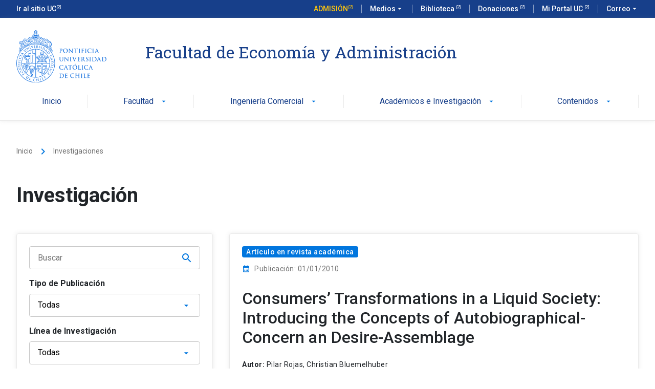

--- FILE ---
content_type: text/html; charset=UTF-8
request_url: https://economiayadministracion.uc.cl/publicaciones/consumers-tranire-assemblage/
body_size: 16439
content:
<!DOCTYPE html>
<!--
Author: Reactor
Author URI: https://www.reactor.cl/
-->
<!--[if IE 6]>
<html id="ie6" lang="es-ES">
<![endif]-->
<!--[if IE 7]>
<html id="ie7" lang="es-ES">
<![endif]-->
<!--[if IE 8]>
<html id="ie8" lang="es-ES">
<![endif]-->
<!--[if !(IE 6) & !(IE 7) & !(IE 8)]><!-->
<html lang="es-ES">
<!--<![endif]-->

<head>
    <meta charset="UTF-8">
    <meta name="viewport" content="width=device-width, initial-scale=1.0, user-scalable=no">
    <link rel="profile" href="http://gmpg.org/xfn/11" />
    
    <meta name='robots' content='index, follow, max-image-preview:large, max-snippet:-1, max-video-preview:-1' />

	<!-- This site is optimized with the Yoast SEO plugin v26.6 - https://yoast.com/wordpress/plugins/seo/ -->
	<title>Consumers&#039; Transformations in a Liquid Society: Introducing the Concepts of Autobiographical-Concern an Desire-Assemblage - Facultad de Economía y Administración</title>
	<link rel="canonical" href="https://economiayadministracion.uc.cl/publicaciones/consumers-tranire-assemblage/" />
	<meta property="og:locale" content="es_ES" />
	<meta property="og:type" content="article" />
	<meta property="og:title" content="Consumers&#039; Transformations in a Liquid Society: Introducing the Concepts of Autobiographical-Concern an Desire-Assemblage - Facultad de Economía y Administración" />
	<meta property="og:url" content="https://economiayadministracion.uc.cl/publicaciones/consumers-tranire-assemblage/" />
	<meta property="og:site_name" content="Facultad de Economía y Administración" />
	<meta property="article:publisher" content="https://www.facebook.com/comercialenlauc" />
	<meta property="article:modified_time" content="2024-06-05T21:08:49+00:00" />
	<meta name="twitter:card" content="summary_large_image" />
	<meta name="twitter:site" content="@comercialuc" />
	<script type="application/ld+json" class="yoast-schema-graph">{"@context":"https://schema.org","@graph":[{"@type":"WebPage","@id":"https://economiayadministracion.uc.cl/publicaciones/consumers-tranire-assemblage/","url":"https://economiayadministracion.uc.cl/publicaciones/consumers-tranire-assemblage/","name":"Consumers' Transformations in a Liquid Society: Introducing the Concepts of Autobiographical-Concern an Desire-Assemblage - Facultad de Economía y Administración","isPartOf":{"@id":"https://ec2-18-118-220-189.us-east-2.compute.amazonaws.com/#website"},"datePublished":"2010-01-01T10:10:37+00:00","dateModified":"2024-06-05T21:08:49+00:00","breadcrumb":{"@id":"https://economiayadministracion.uc.cl/publicaciones/consumers-tranire-assemblage/#breadcrumb"},"inLanguage":"es","potentialAction":[{"@type":"ReadAction","target":["https://economiayadministracion.uc.cl/publicaciones/consumers-tranire-assemblage/"]}]},{"@type":"BreadcrumbList","@id":"https://economiayadministracion.uc.cl/publicaciones/consumers-tranire-assemblage/#breadcrumb","itemListElement":[{"@type":"ListItem","position":1,"name":"Portada","item":"https://18.118.220.189/"},{"@type":"ListItem","position":2,"name":"Consumers&#8217; Transformations in a Liquid Society: Introducing the Concepts of Autobiographical-Concern an Desire-Assemblage"}]},{"@type":"WebSite","@id":"https://ec2-18-118-220-189.us-east-2.compute.amazonaws.com/#website","url":"https://ec2-18-118-220-189.us-east-2.compute.amazonaws.com/","name":"Facultad de Economía y Administración","description":"","potentialAction":[{"@type":"SearchAction","target":{"@type":"EntryPoint","urlTemplate":"https://ec2-18-118-220-189.us-east-2.compute.amazonaws.com/?s={search_term_string}"},"query-input":{"@type":"PropertyValueSpecification","valueRequired":true,"valueName":"search_term_string"}}],"inLanguage":"es"}]}</script>
	<!-- / Yoast SEO plugin. -->


<link rel='dns-prefetch' href='//www.google.com' />

<link rel="alternate" title="oEmbed (JSON)" type="application/json+oembed" href="https://economiayadministracion.uc.cl/wp-json/oembed/1.0/embed?url=https%3A%2F%2Feconomiayadministracion.uc.cl%2Fpublicaciones%2Fconsumers-tranire-assemblage%2F" />
<link rel="alternate" title="oEmbed (XML)" type="text/xml+oembed" href="https://economiayadministracion.uc.cl/wp-json/oembed/1.0/embed?url=https%3A%2F%2Feconomiayadministracion.uc.cl%2Fpublicaciones%2Fconsumers-tranire-assemblage%2F&#038;format=xml" />
<style id='wp-img-auto-sizes-contain-inline-css' type='text/css'>
img:is([sizes=auto i],[sizes^="auto," i]){contain-intrinsic-size:3000px 1500px}
/*# sourceURL=wp-img-auto-sizes-contain-inline-css */
</style>
<style id='wp-emoji-styles-inline-css' type='text/css'>

	img.wp-smiley, img.emoji {
		display: inline !important;
		border: none !important;
		box-shadow: none !important;
		height: 1em !important;
		width: 1em !important;
		margin: 0 0.07em !important;
		vertical-align: -0.1em !important;
		background: none !important;
		padding: 0 !important;
	}
/*# sourceURL=wp-emoji-styles-inline-css */
</style>
<link rel='stylesheet' id='wp-block-library-css' href='https://economiayadministracion.uc.cl/wp-includes/css/dist/block-library/style.min.css?ver=6.9' type='text/css' media='all' />
<style id='wp-block-library-inline-css' type='text/css'>
/*wp_block_styles_on_demand_placeholder:697578316e371*/
/*# sourceURL=wp-block-library-inline-css */
</style>
<style id='classic-theme-styles-inline-css' type='text/css'>
/*! This file is auto-generated */
.wp-block-button__link{color:#fff;background-color:#32373c;border-radius:9999px;box-shadow:none;text-decoration:none;padding:calc(.667em + 2px) calc(1.333em + 2px);font-size:1.125em}.wp-block-file__button{background:#32373c;color:#fff;text-decoration:none}
/*# sourceURL=/wp-includes/css/classic-themes.min.css */
</style>
<link rel='stylesheet' id='wpml-legacy-dropdown-0-css' href='https://economiayadministracion.uc.cl/assets/plugins/sitepress-multilingual-cms/templates/language-switchers/legacy-dropdown/style.min.css?ver=1' type='text/css' media='all' />
<link rel='stylesheet' id='bootstrap-css-css' href='https://economiayadministracion.uc.cl/assets/themes/uc/assets/css/vendor/bootstrap.min.css?ver=1' type='text/css' media='all' />
<link rel='stylesheet' id='main-css-css' href='https://economiayadministracion.uc.cl/assets/themes/uc/assets/css/main.css?ver=1761051689' type='text/css' media='all' />
<script type="text/javascript" id="wpml-cookie-js-extra">
/* <![CDATA[ */
var wpml_cookies = {"wp-wpml_current_language":{"value":"es","expires":1,"path":"/"}};
var wpml_cookies = {"wp-wpml_current_language":{"value":"es","expires":1,"path":"/"}};
//# sourceURL=wpml-cookie-js-extra
/* ]]> */
</script>
<script type="text/javascript" src="https://economiayadministracion.uc.cl/assets/plugins/sitepress-multilingual-cms/res/js/cookies/language-cookie.js?ver=476000" id="wpml-cookie-js" defer="defer" data-wp-strategy="defer"></script>
<script type="text/javascript" src="https://economiayadministracion.uc.cl/wp-includes/js/jquery/jquery.min.js?ver=3.7.1" id="jquery-core-js"></script>
<script type="text/javascript" src="https://economiayadministracion.uc.cl/wp-includes/js/jquery/jquery-migrate.min.js?ver=3.4.1" id="jquery-migrate-js"></script>
<script type="text/javascript" id="reactor-contact-form-script-js-extra">
/* <![CDATA[ */
var REACTOR_CONTACT_FORM = {"AJAX_URL":"https://economiayadministracion.uc.cl/wp-admin/admin-ajax.php"};
//# sourceURL=reactor-contact-form-script-js-extra
/* ]]> */
</script>
<script type="text/javascript" src="https://economiayadministracion.uc.cl/assets/plugins/reactor-contact-form/assets/js/script.min.js?ver=1.0.0" id="reactor-contact-form-script-js"></script>
<script type="text/javascript" src="https://economiayadministracion.uc.cl/assets/plugins/sitepress-multilingual-cms/templates/language-switchers/legacy-dropdown/script.min.js?ver=1" id="wpml-legacy-dropdown-0-js"></script>
<script type="text/javascript" src="https://www.google.com/recaptcha/api.js?onload=onloadCallback&amp;render=6LebCv8oAAAAAI5MrfNOWjD_4GqdP2zkf2Gj0KP4&amp;ver=1.0.0" id="reactor-recaptcha-js"></script>
<link rel="https://api.w.org/" href="https://economiayadministracion.uc.cl/wp-json/" /><link rel="alternate" title="JSON" type="application/json" href="https://economiayadministracion.uc.cl/wp-json/wp/v2/publicacion/37356" /><link rel="EditURI" type="application/rsd+xml" title="RSD" href="https://economiayadministracion.uc.cl/xmlrpc.php?rsd" />
<meta name="generator" content="WordPress 6.9" />
<link rel='shortlink' href='https://economiayadministracion.uc.cl/?p=37356' />
<meta name="generator" content="WPML ver:4.7.6 stt:1,2;" />
<link rel="icon" href="https://economiayadministracion.uc.cl/assets/uploads/2023/04/theme.png" sizes="32x32" />
<link rel="icon" href="https://economiayadministracion.uc.cl/assets/uploads/2023/04/theme.png" sizes="192x192" />
<link rel="apple-touch-icon" href="https://economiayadministracion.uc.cl/assets/uploads/2023/04/theme.png" />
<meta name="msapplication-TileImage" content="https://economiayadministracion.uc.cl/assets/uploads/2023/04/theme.png" />
	<script async src="https://www.googletagmanager.com/gtag/js?id=G-66NYKQLC98"></script>
	<script>
		window.dataLayer = window.dataLayer || [];
		function gtag(){dataLayer.push(arguments);}
		gtag('js', new Date());
		gtag('config', 'G-66NYKQLC98');
	</script>
<!-- Google Tag Manager -->
<script>(function(w,d,s,l,i){w[l]=w[l]||[];w[l].push({'gtm.start':
new Date().getTime(),event:'gtm.js'});var f=d.getElementsByTagName(s)[0],
j=d.createElement(s),dl=l!='dataLayer'?'&l='+l:'';j.async=true;j.src=
'https://www.googletagmanager.com/gtm.js?id='+i+dl;f.parentNode.insertBefore(j,f);
})(window,document,'script','dataLayer','GTM-KSSLH5B');</script>
<!-- End Google Tag Manager -->
<meta name="generator" content="WP Rocket 3.20.2" data-wpr-features="wpr_preload_links wpr_desktop" /></head>

<body class="wp-singular publicacion-template-default single single-publicacion postid-37356 wp-theme-uc facea">
    <!-- Google Tag Manager (noscript) -->
<noscript><iframe src="https://www.googletagmanager.com/ns.html?id=GTM-KSSLH5B"
height="0" width="0" style="display:none;visibility:hidden"></iframe></noscript>
<!-- End Google Tag Manager (noscript) -->
    
    <header data-rocket-location-hash="6531765e39e0e2d275af8defb21c5239" class="uc-header">
        <div data-rocket-location-hash="79d30aa9c6b62ab986bd3a40fd4aee30" id="uc-global-topbar"></div>

        <nav class="uc-navbar">

            <!-- Menú para versión Escritorio fuente: KITDIGITAL UC-->
            <div class="container d-none d-lg-block">
                <div data-rocket-location-hash="78e2965a8b7b8b4dedb09d5cc8b6c41a" class="row">
                    <div class="col-lg-3 col-xl-2">
                        <a href="https://economiayadministracion.uc.cl">
                            <img src="https://kit-digital-uc-desa.s3.amazonaws.com/img/logo-uc-azul.svg" alt="Pontificia Universidad Católica de Chile" class="img-fluid" />
                        </a>
                    </div>
                    <div class="col-lg-9 pl-60">
                        <div class="h2 text-font--serif text-color--blue mt-24">Facultad de Economía y Administración</div>
                    </div>
                    <div class="col-lg-1 d-flex justify-content-end align-items-center">
                                            </div>
                </div>


                <ul class="uc-navbar_nav">
                    <style>
	.menu__li:hover>.dropdown-menu {
		display: block;
	}
</style>

	
			
																									

				<li class="nav-item menu__li ">

					<a href="https://economiayadministracion.uc.cl/" target="" class="uc-btn btn-inline menu__link ">
						Inicio											</a>

					
				</li>

																												

				<li class="nav-item menu__li js-megamenu">

					<a href="#" target="" class="uc-btn btn-inline menu__link ">
						Facultad						<i class="uc-icon">arrow_drop_down</i>					</a>

																		<div class="megamenu">
								<div class="megamenu__menu">
									<div class="container h-100 position-relative p-0" style="position: relative; height: 100%;">
										<div class="megamenu__container">
											<div class="megamenu__caja">
												<nav class="menu2">
													<ul class="menu2__ul">
																																																																																																																			
																																																
																<li class="menu2__li has_sub_menu">
																	<a href="https://economiayadministracion.uc.cl/conocenos/" target="" class="menu2__link uc-btn">
																																				Conócenos																																					<i class="uc-icon icon-small">keyboard_arrow_right</i>
																																			</a>

																																			<nav class="menu3 submenu">
																			<ul class="menu3__ul">

																																																																																																																																																																				
																																																																		
																						<li class="menu3__li ">
																																														<a href="https://economiayadministracion.uc.cl/infraestructura/" target="" class="menu3__link uc-btn ">
																								Infraestructura																								<span class="menu3__texto">
																																																	</span>
																																																																							</a>

																																													</li>
																																																														
																																																																		
																						<li class="menu3__li ">
																																														<a href="https://economiayadministracion.uc.cl/historia/" target="" class="menu3__link uc-btn ">
																								Historia																								<span class="menu3__texto">
																																																	</span>
																																																																							</a>

																																													</li>
																																																																																																																																																																																																																																																																																																																																																																																																																																																																																																																																																																																																																																																																																																																																																																																																																																																																																																																																																																																																																																																																																																																																																																																																																																																																																																																																																																																																																																																																																																																																																																																																																																																																																																																																																																																																																																																																																																																																								</ul>
																		</nav>
																																	</li>

																																																																																																						
																																																
																<li class="menu2__li ">
																	<a href="https://economiayadministracion.uc.cl/autoridades/" target="" class="menu2__link uc-btn">
																																				Autoridades																																																																								</a>

																																	</li>

																																												
																																																
																<li class="menu2__li ">
																	<a href="https://economiayadministracion.uc.cl/memorias/" target="" class="menu2__link uc-btn">
																																				Memorias																																																																								</a>

																																	</li>

																																												
																																																
																<li class="menu2__li ">
																	<a href="https://escueladeadministracion.uc.cl/" target="" class="menu2__link uc-btn">
																																				Escuela de Administración																																					<i class="uc-icon icon-small">keyboard_arrow_right</i>
																																			</a>

																																			<nav class="menu3 submenu">
																			<ul class="menu3__ul">

																																																																																																																																																																																																																																																																																																																																																																																	
																																																																		
																						<li class="menu3__li ">
																																														<a href="https://escueladeadministracion.uc.cl/escuela-de-administracion/" target="" class="menu3__link uc-btn ">
																								Nosotros																								<span class="menu3__texto">
																																																	</span>
																																																																							</a>

																																													</li>
																																																														
																																																																		
																						<li class="menu3__li ">
																																														<a href="https://escueladeadministracion.uc.cl/buscador-de-programas/?buscar=&#038;categoria_programa%5B%5D=magister&#038;fecha_programa=all" target="" class="menu3__link uc-btn ">
																								Postgrados																								<span class="menu3__texto">
																																																	</span>
																																																																							</a>

																																													</li>
																																																														
																																																																		
																						<li class="menu3__li ">
																																														<a href="https://escueladeadministracion.uc.cl/educacion-ejecutiva/" target="" class="menu3__link uc-btn ">
																								Educación Ejecutiva																								<span class="menu3__texto">
																																																	</span>
																																																																							</a>

																																													</li>
																																																																																																																																																																																																																																																																																																																																																																																																																																																																																																																																																																																																																																																																																																																																																																																																																																																																																																																																																																																																																																																																																																																																																																																																																																																																																																																																																																																																																																																																																																																																																																																																																																																																																		</ul>
																		</nav>
																																	</li>

																																																																																																																																			
																																																
																<li class="menu2__li ">
																	<a href="https://economia.uc.cl/" target="" class="menu2__link uc-btn">
																																				Instituto de Economía																																					<i class="uc-icon icon-small">keyboard_arrow_right</i>
																																			</a>

																																			<nav class="menu3 submenu">
																			<ul class="menu3__ul">

																																																																																																																																																																																																																																																																																																																																																																																																																																																																																																																																																					
																																																																		
																						<li class="menu3__li ">
																																														<a href="https://economia.uc.cl/el-instituto/" target="" class="menu3__link uc-btn ">
																								Nosotros																								<span class="menu3__texto">
																																																	</span>
																																																																							</a>

																																													</li>
																																																														
																																																																		
																						<li class="menu3__li ">
																																														<a href="https://economia.uc.cl/programas/" target="" class="menu3__link uc-btn ">
																								Postgrados																								<span class="menu3__texto">
																																																	</span>
																																																																							</a>

																																													</li>
																																																														
																																																																		
																						<li class="menu3__li ">
																																														<a href="https://economia.uc.cl/programas/diplomados/" target="" class="menu3__link uc-btn ">
																								Educación Ejecutiva																								<span class="menu3__texto">
																																																	</span>
																																																																							</a>

																																													</li>
																																																																																																																																																																																																																																																																																																																																																																																																																																																																																																																																																																																																																																																																																																																																																																																																																																																																																																																																																																																																																																																																																																																																																																																																																																																																																																																																																																																																																																																																																																														</ul>
																		</nav>
																																	</li>

																																																																																																																																			
																																																
																<li class="menu2__li ">
																	<a href="https://economiayadministracion.uc.cl/centros/" target="" class="menu2__link uc-btn">
																																				Centros																																					<i class="uc-icon icon-small">keyboard_arrow_right</i>
																																			</a>

																																			<nav class="menu3 submenu">
																			<ul class="menu3__ul">

																																																																																																																																																																																																																																																																																																																																																																																																																																																																																																																																																																																																																																																																																																																									
																																																																		
																						<li class="menu3__li ">
																																														<a href="https://www.povertyactionlab.org/es/latinoam%C3%A9rica-caribe" target="" class="menu3__link uc-btn ">
																								J-PAL																								<span class="menu3__texto">
																																																	</span>
																																																																							</a>

																																													</li>
																																																														
																																																																		
																						<li class="menu3__li ">
																																														<a href="http://www.finance.uc.cl/es" target="" class="menu3__link uc-btn ">
																								Finance UC																								<span class="menu3__texto">
																																																	</span>
																																																																							</a>

																																													</li>
																																																														
																																																																		
																						<li class="menu3__li ">
																																														<a href="http://clapes.uc.cl/" target="" class="menu3__link uc-btn ">
																								Clapes UC																								<span class="menu3__texto">
																																																	</span>
																																																																							</a>

																																													</li>
																																																														
																																																																		
																						<li class="menu3__li ">
																																														<a href="http://politicaspublicas.uc.cl/" target="" class="menu3__link uc-btn ">
																								Centro de Políticas Públicas UC																								<span class="menu3__texto">
																																																	</span>
																																																																							</a>

																																													</li>
																																																														
																																																																		
																						<li class="menu3__li ">
																																														<a href="http://centrodelafamilia.uc.cl/" target="" class="menu3__link uc-btn ">
																								Centro UC de la Familia																								<span class="menu3__texto">
																																																	</span>
																																																																							</a>

																																													</li>
																																																														
																																																																		
																						<li class="menu3__li ">
																																														<a href="https://www.instagram.com/centroucestudiosasiaticos/" target="" class="menu3__link uc-btn ">
																								Centro de Estudios Asíaticos UC																								<span class="menu3__texto">
																																																	</span>
																																																																							</a>

																																													</li>
																																																														
																																																																		
																						<li class="menu3__li ">
																																														<a href="https://cambioglobal.uc.cl/" target="" class="menu3__link uc-btn ">
																								Centro Interdisciplinario de Cambio Global UC																								<span class="menu3__texto">
																																																	</span>
																																																																							</a>

																																													</li>
																																																														
																																																																		
																						<li class="menu3__li ">
																																														<a href="https://desarrollosustentable.uc.cl/" target="" class="menu3__link uc-btn ">
																								Instituto para el Desarrollo Sustentable																								<span class="menu3__texto">
																																																	</span>
																																																																							</a>

																																													</li>
																																																														
																																																																		
																						<li class="menu3__li ">
																																														<a href="https://gobierno.uc.cl/" target="" class="menu3__link uc-btn ">
																								Escuela de Gobierno																								<span class="menu3__texto">
																																																	</span>
																																																																							</a>

																																													</li>
																																																														
																																																																		
																						<li class="menu3__li ">
																																														<a href="https://derechoygestionaguas.uc.cl/" target="" class="menu3__link uc-btn ">
																								Centro de derecho y gestión de aguas UC																								<span class="menu3__texto">
																																																	</span>
																																																																							</a>

																																													</li>
																																																														
																																																																		
																						<li class="menu3__li ">
																																														<a href="https://www.uc.cl/noticias/nuevo-centro-uc-para-la-seguridad-publica-un-esfuerzo-interdisciplinario-por-un-chile-mas-seguro/" target="" class="menu3__link uc-btn ">
																								Centro UC para la Seguridad Pública																								<span class="menu3__texto">
																																																	</span>
																																																																							</a>

																																													</li>
																																																																																																																																																																																																																																																																																																																																																																																																																																																																																																																																																																																																																																																																																																																																																																																																																																																																																																																																																																																																		</ul>
																		</nav>
																																	</li>

																																																																																																																																																																																																																																																																																																																																																																											
																																																
																<li class="menu2__li ">
																	<a href="https://economiayadministracion.uc.cl/nosotros-fundacion-egresados/" target="" class="menu2__link uc-btn">
																																				Fundación de Egresados																																					<i class="uc-icon icon-small">keyboard_arrow_right</i>
																																			</a>

																																			<nav class="menu3 submenu">
																			<ul class="menu3__ul">

																																																																																																																																																																																																																																																																																																																																																																																																																																																																																																																																																																																																																																																																																																																																																																																																																																																																																																																																																																																																																																																																																																																																																																																																																																					
																																																																		
																						<li class="menu3__li ">
																																														<a href="https://economiayadministracion.uc.cl/nosotros-fundacion-egresados/" target="" class="menu3__link uc-btn ">
																								Nosotros																								<span class="menu3__texto">
																																																	</span>
																																																																							</a>

																																													</li>
																																																														
																																																																		
																						<li class="menu3__li ">
																																														<a href="https://economiayadministracion.uc.cl/membresias/" target="" class="menu3__link uc-btn ">
																								Membresias																								<span class="menu3__texto">
																																																	</span>
																																																																							</a>

																																													</li>
																																																														
																																																																		
																						<li class="menu3__li ">
																																														<a href="https://economiayadministracion.uc.cl/contacto-fundacion-egresados/" target="" class="menu3__link uc-btn ">
																								Contacto																								<span class="menu3__texto">
																																																	</span>
																																																																							</a>

																																													</li>
																																																																																																																																																																																																																																																																																																																																																																																																																																																																																																																																																																																																																																																																																																																																																																																																																														</ul>
																		</nav>
																																	</li>

																																																																																																																																			
																																																
																<li class="menu2__li ">
																	<a href="https://economiayadministracion.uc.cl/contacto/" target="" class="menu2__link uc-btn">
																																				Contacto																																																																								</a>

																																	</li>

																																																																																																																																																																																																																																																																																																																																																																																																																																																																																																																																																							</ul>
																									</nav>
											</div>
										</div>
									</div>
								</div>
							</div>
											
				</li>

																																																																																																																																																																																		

				<li class="nav-item menu__li nav-item uc-navbar-dropdown p-relative">

					<a href="https://economiayadministracion.uc.cl/ingenieria-comercial-home/" target="" class="uc-btn btn-inline menu__link ">
						Ingeniería Comercial						<i class="uc-icon">arrow_drop_down</i>					</a>

																		<ul class="uc-navbar-dropdown_menu cols-1">
																																																																																																																																																																																																																																																																																																																																																																																																																																																																																																																																																																																																												<li class="dropdown_item--heading">
											<a href="https://economiayadministracion.uc.cl/nosotros/" target="" class="uc-btn">Nosotros </a>
										</li>
																																				<li class="dropdown_item--heading">
											<a href="https://economiayadministracion.uc.cl/ingenieria-comercial/malla/" target="" class="uc-btn">Malla </a>
										</li>
																																				<li class="dropdown_item--heading">
											<a href="https://economiayadministracion.uc.cl/vida-universitaria/" target="" class="uc-btn">Vida Universitaria </a>
										</li>
																																				<li class="dropdown_item--heading">
											<a href="https://economiayadministracion.uc.cl/ingenieria-comercial-home/" target="" class="uc-btn">Vinculación Laboral </a>
										</li>
																																				<li class="dropdown_item--heading">
											<a href="https://internacionalizacion.uc.cl/" target="" class="uc-btn">Intercambio </a>
										</li>
																																				<li class="dropdown_item--heading">
											<a href="https://intranet.facea.uc.cl/login" target="http://_blank" class="uc-btn">Intranet <i class="uc-icon icon-small ml-8">launch</i></a>
										</li>
																																																																																																																																																																																																		</ul>
											
				</li>

																																																										

				<li class="nav-item menu__li nav-item uc-navbar-dropdown p-relative">

					<a href="#" target="" class="uc-btn btn-inline menu__link ">
						Académicos e Investigación						<i class="uc-icon">arrow_drop_down</i>					</a>

																		<ul class="uc-navbar-dropdown_menu cols-1">
																																																																																																																																																																																																																																																																																																																																																																																																																																																																																																																																																																																																																																																																																																																																			<li class="dropdown_item--heading">
											<a href="https://economiayadministracion.uc.cl/profesores/" target="" class="uc-btn">Profesores </a>
										</li>
																																				<li class="dropdown_item--heading">
											<a href="https://economiayadministracion.uc.cl/publicaciones/" target="" class="uc-btn">Publicaciones </a>
										</li>
																																				<li class="dropdown_item--heading">
											<a href="https://economiayadministracion.uc.cl/en-la-prensa/" target="" class="uc-btn">Prensa </a>
										</li>
																																				<li class="dropdown_item--heading">
											<a href="https://escueladeadministracion.uc.cl/reclutamiento/" target="" class="uc-btn">Job Market </a>
										</li>
																																																																																																													</ul>
											
				</li>

																																																

				<li class="nav-item menu__li nav-item uc-navbar-dropdown p-relative">

					<a href="https://economiayadministracion.uc.cl/noticias/" target="" class="uc-btn btn-inline menu__link ">
						Contenidos						<i class="uc-icon">arrow_drop_down</i>					</a>

																		<ul class="uc-navbar-dropdown_menu cols-1">
																																																																																																																																																																																																																																																																																																																																																																																																																																																																																																																																																																																																																																																																																																																																																																																																																								<li class="dropdown_item--heading">
											<a href="https://economiayadministracion.uc.cl/noticias/" target="" class="uc-btn">Noticias </a>
										</li>
																																				<li class="dropdown_item--heading">
											<a href="https://economiayadministracion.uc.cl/en-la-prensa/" target="" class="uc-btn">En la Prensa </a>
										</li>
																																				<li class="dropdown_item--heading">
											<a href="https://economiayadministracion.uc.cl/podcasts/" target="" class="uc-btn">Podcast </a>
										</li>
																																				<li class="dropdown_item--heading">
											<a href="/eventos/" target="" class="uc-btn">Agenda </a>
										</li>
																								</ul>
											
				</li>

																									
	                </ul>

            </div>

            <!-- Menú para versión Móvil fuente: KITDIGITAL UC-->

                        <div class="uc-navbar_mobile navbar_mobile-slide d-block d-lg-none">
                <div class="uc-navbar_mobile-bar navbar-brand">
                    <div class="uc-navbar_mobile-logo navbar-light">
                        <div class="p text-font--serif text-color--blue">Facultad de Economía <br>y Administración </div>
                    </div>
                    <a href="javascript:void(0);" class="uc-navbar_mobile-button">
                        <span class="uc-icon"></span>
                        Menú
                    </a>
                </div>
                <div class="uc-navbar_mobile-content">
                    <ul class="uc-navbar_mobile-list">
                        	        
    


                    
                                
                <li class="list-item has-list-children">
                    <a class="list-open"  target="" href="https://economiayadministracion.uc.cl/" >
                        Inicio                                            </a>
                                    </li>


                                
                                
                <li class="list-item has-list-children">
                    <a class="list-open" href="#" >
                        Facultad                        <i class="uc-icon icon-size--sm">arrow_forward_ios</i>                    </a>
                                            <ul class="list-item list-children is-children-open">
                            <li class="list-item">
                                <a href="#" class="list-close">
                                    <div class="uc-icon icon-size--sm">arrow_back_ios</div>
                                    Facultad                                </a>
                            </li>
                                                                                                                                                                                                                                                                                                                            <li class="list-item has-list-children">
                                        <a class="list-open" href="#" >
                                            Conócenos                                            <i class="uc-icon icon-size--sm">arrow_forward_ios</i>                                        </a>
                                                                                    <ul class="list-children is-children-open">
                                                <li class="list-item">
                                                    <a href="#" class="list-close text-color--gray">
                                                        <span class="uc-icon">arrow_back_ios</span>
                                                        Conócenos                                                    </a>
                                                </li>
                                                                                                    <li class="list-item has-list-children">
                                                        <a target="" href="https://economiayadministracion.uc.cl/conocenos/" class="list-open">
                                                            Ir a Conócenos                                                        </a>
                                                    </li>
                                                                                                                                                                                                                                                                                                                                                                                                                                                                                                                                                                                <li class="list-item">
                                                            <a target="" href="https://economiayadministracion.uc.cl/infraestructura/">Infraestructura</a>
                                                        </li>
                                                                                                                                                                                                                                                                        <li class="list-item">
                                                            <a target="" href="https://economiayadministracion.uc.cl/historia/">Historia</a>
                                                        </li>
                                                                                                                                                                                                                                                                                                                                                                                                                                                                                                                                                                                                                                                                                                                                                                                                                                                                                                                                                                                                                                                                                                                                                                                                                                                                                                                                                                                                                                                                                                                                                                                                                                                                                                                                                                                                                                                                                                                                                                                                                                                                                                                                                                                                                                                                                                                                                                                                                                                                                                                                                                                                                                                                                                                                                                                                                                                                                                                                                                                                                                                                                                                                                                                                                                                                                                                                                                                                                                                                                                                                                                                                                                                                                                                                                                                                                                                                                                                                                                                                                                                                                                                                                                                                                                                                                                                                                                                                                                                                                                                                                                                                                                                                                                                                </ul>
                                                                            </li>
                                                                                                                                                                                                                                                                                                                                <li class="list-item has-list-children">
                                        <a class="list-open"  target="" href="https://economiayadministracion.uc.cl/autoridades/" >
                                            Autoridades                                                                                    </a>
                                                                                    <ul class="list-children is-children-open">
                                                <li class="list-item">
                                                    <a href="#" class="list-close text-color--gray">
                                                        <span class="uc-icon">arrow_back_ios</span>
                                                        Autoridades                                                    </a>
                                                </li>
                                                                                                    <li class="list-item has-list-children">
                                                        <a target="" href="https://economiayadministracion.uc.cl/autoridades/" class="list-open">
                                                            Ir a Autoridades                                                        </a>
                                                    </li>
                                                                                                                                                                                                                                                                                                                                                                                                                                                                                                                                                                                                                                                                                                                                                                                                                                                                                                                                                                                                                                                                                                                                                                                                                                                                                                                                                                                                                                                                                                                                                                                                                                                                                                                                                                                                                                                                                                                                                                                                                                                                                                                                                                                                                                                                                                                                                                                                                                                                                                                                                                                                                                                                                                                                                                                                                                                                                                                                                                                                                                                                                                                                                                                                                                                                                                                                                                                                                                                                                                                                                                                                                                                                                                                                                                                                                                                                                                                                                                                                                                                                                                                                                                                                                                                                                                                                                                                                                                                                                                                                                                                                                                                                                                                                                                                                                                                                                                                                                                                                                                                                                                                                                                                                                                                </ul>
                                                                            </li>
                                                                                                                                                                                                        <li class="list-item has-list-children">
                                        <a class="list-open"  target="" href="https://economiayadministracion.uc.cl/memorias/" >
                                            Memorias                                                                                    </a>
                                                                                    <ul class="list-children is-children-open">
                                                <li class="list-item">
                                                    <a href="#" class="list-close text-color--gray">
                                                        <span class="uc-icon">arrow_back_ios</span>
                                                        Memorias                                                    </a>
                                                </li>
                                                                                                    <li class="list-item has-list-children">
                                                        <a target="" href="https://economiayadministracion.uc.cl/memorias/" class="list-open">
                                                            Ir a Memorias                                                        </a>
                                                    </li>
                                                                                                                                                                                                                                                                                                                                                                                                                                                                                                                                                                                                                                                                                                                                                                                                                                                                                                                                                                                                                                                                                                                                                                                                                                                                                                                                                                                                                                                                                                                                                                                                                                                                                                                                                                                                                                                                                                                                                                                                                                                                                                                                                                                                                                                                                                                                                                                                                                                                                                                                                                                                                                                                                                                                                                                                                                                                                                                                                                                                                                                                                                                                                                                                                                                                                                                                                                                                                                                                                                                                                                                                                                                                                                                                                                                                                                                                                                                                                                                                                                                                                                                                                                                                                                                                                                                                                                                                                                                                                                                                                                                                                                                                                                                                                                                                                                                                                                                                                                                                                                                                                                                                                                                                                                                </ul>
                                                                            </li>
                                                                                                                                                                                                        <li class="list-item has-list-children">
                                        <a class="list-open" href="#" >
                                            Escuela de Administración                                            <i class="uc-icon icon-size--sm">arrow_forward_ios</i>                                        </a>
                                                                                    <ul class="list-children is-children-open">
                                                <li class="list-item">
                                                    <a href="#" class="list-close text-color--gray">
                                                        <span class="uc-icon">arrow_back_ios</span>
                                                        Escuela de Administración                                                    </a>
                                                </li>
                                                                                                    <li class="list-item has-list-children">
                                                        <a target="" href="https://escueladeadministracion.uc.cl/" class="list-open">
                                                            Ir a Escuela de Administración                                                        </a>
                                                    </li>
                                                                                                                                                                                                                                                                                                                                                                                                                                                                                                                                                                                                                                                                                                                                                                                                                                                                                                                                                                                                                                                                                                    <li class="list-item">
                                                            <a target="" href="https://escueladeadministracion.uc.cl/escuela-de-administracion/">Nosotros</a>
                                                        </li>
                                                                                                                                                                                                                                                                        <li class="list-item">
                                                            <a target="" href="https://escueladeadministracion.uc.cl/buscador-de-programas/?buscar=&#038;categoria_programa%5B%5D=magister&#038;fecha_programa=all">Postgrados</a>
                                                        </li>
                                                                                                                                                                                                                                                                        <li class="list-item">
                                                            <a target="" href="https://escueladeadministracion.uc.cl/educacion-ejecutiva/">Educación Ejecutiva</a>
                                                        </li>
                                                                                                                                                                                                                                                                                                                                                                                                                                                                                                                                                                                                                                                                                                                                                                                                                                                                                                                                                                                                                                                                                                                                                                                                                                                                                                                                                                                                                                                                                                                                                                                                                                                                                                                                                                                                                                                                                                                                                                                                                                                                                                                                                                                                                                                                                                                                                                                                                                                                                                                                                                                                                                                                                                                                                                                                                                                                                                                                                                                                                                                                                                                                                                                                                                                                                                                                                                                                                                                                                                                                                                                                                                                                                                                                                                                                                                                                                                                                                                                                                                                                                                        </ul>
                                                                            </li>
                                                                                                                                                                                                                                                                                                                                                                                            <li class="list-item has-list-children">
                                        <a class="list-open" href="#" >
                                            Instituto de Economía                                            <i class="uc-icon icon-size--sm">arrow_forward_ios</i>                                        </a>
                                                                                    <ul class="list-children is-children-open">
                                                <li class="list-item">
                                                    <a href="#" class="list-close text-color--gray">
                                                        <span class="uc-icon">arrow_back_ios</span>
                                                        Instituto de Economía                                                    </a>
                                                </li>
                                                                                                    <li class="list-item has-list-children">
                                                        <a target="" href="https://economia.uc.cl/" class="list-open">
                                                            Ir a Instituto de Economía                                                        </a>
                                                    </li>
                                                                                                                                                                                                                                                                                                                                                                                                                                                                                                                                                                                                                                                                                                                                                                                                                                                                                                                                                                                                                                                                                                                                                                                                                                                                                                                                                                                                                                                                                                                    <li class="list-item">
                                                            <a target="" href="https://economia.uc.cl/el-instituto/">Nosotros</a>
                                                        </li>
                                                                                                                                                                                                                                                                        <li class="list-item">
                                                            <a target="" href="https://economia.uc.cl/programas/">Postgrados</a>
                                                        </li>
                                                                                                                                                                                                                                                                        <li class="list-item">
                                                            <a target="" href="https://economia.uc.cl/programas/diplomados/">Educación Ejecutiva</a>
                                                        </li>
                                                                                                                                                                                                                                                                                                                                                                                                                                                                                                                                                                                                                                                                                                                                                                                                                                                                                                                                                                                                                                                                                                                                                                                                                                                                                                                                                                                                                                                                                                                                                                                                                                                                                                                                                                                                                                                                                                                                                                                                                                                                                                                                                                                                                                                                                                                                                                                                                                                                                                                                                                                                                                                                                                                                                                                                                                                                                                                                                                                                                                                                                                                                                                                                                                                                                                                                                                                                                                                                                                                                                                                                                                                                                        </ul>
                                                                            </li>
                                                                                                                                                                                                                                                                                                                                                                                            <li class="list-item has-list-children">
                                        <a class="list-open" href="#" >
                                            Centros                                            <i class="uc-icon icon-size--sm">arrow_forward_ios</i>                                        </a>
                                                                                    <ul class="list-children is-children-open">
                                                <li class="list-item">
                                                    <a href="#" class="list-close text-color--gray">
                                                        <span class="uc-icon">arrow_back_ios</span>
                                                        Centros                                                    </a>
                                                </li>
                                                                                                    <li class="list-item has-list-children">
                                                        <a target="" href="https://economiayadministracion.uc.cl/centros/" class="list-open">
                                                            Ir a Centros                                                        </a>
                                                    </li>
                                                                                                                                                                                                                                                                                                                                                                                                                                                                                                                                                                                                                                                                                                                                                                                                                                                                                                                                                                                                                                                                                                                                                                                                                                                                                                                                                                                                                                                                                                                                                                                                                                                                                                                                                                                                                                                                                                                                    <li class="list-item">
                                                            <a target="" href="https://www.povertyactionlab.org/es/latinoam%C3%A9rica-caribe">J-PAL</a>
                                                        </li>
                                                                                                                                                                                                                                                                        <li class="list-item">
                                                            <a target="" href="http://www.finance.uc.cl/es">Finance UC</a>
                                                        </li>
                                                                                                                                                                                                                                                                        <li class="list-item">
                                                            <a target="" href="http://clapes.uc.cl/">Clapes UC</a>
                                                        </li>
                                                                                                                                                                                                                                                                        <li class="list-item">
                                                            <a target="" href="http://politicaspublicas.uc.cl/">Centro de Políticas Públicas UC</a>
                                                        </li>
                                                                                                                                                                                                                                                                        <li class="list-item">
                                                            <a target="" href="http://centrodelafamilia.uc.cl/">Centro UC de la Familia</a>
                                                        </li>
                                                                                                                                                                                                                                                                        <li class="list-item">
                                                            <a target="" href="https://www.instagram.com/centroucestudiosasiaticos/">Centro de Estudios Asíaticos UC</a>
                                                        </li>
                                                                                                                                                                                                                                                                        <li class="list-item">
                                                            <a target="" href="https://cambioglobal.uc.cl/">Centro Interdisciplinario de Cambio Global UC</a>
                                                        </li>
                                                                                                                                                                                                                                                                        <li class="list-item">
                                                            <a target="" href="https://desarrollosustentable.uc.cl/">Instituto para el Desarrollo Sustentable</a>
                                                        </li>
                                                                                                                                                                                                                                                                        <li class="list-item">
                                                            <a target="" href="https://gobierno.uc.cl/">Escuela de Gobierno</a>
                                                        </li>
                                                                                                                                                                                                                                                                        <li class="list-item">
                                                            <a target="" href="https://derechoygestionaguas.uc.cl/">Centro de derecho y gestión de aguas UC</a>
                                                        </li>
                                                                                                                                                                                                                                                                        <li class="list-item">
                                                            <a target="" href="https://www.uc.cl/noticias/nuevo-centro-uc-para-la-seguridad-publica-un-esfuerzo-interdisciplinario-por-un-chile-mas-seguro/">Centro UC para la Seguridad Pública</a>
                                                        </li>
                                                                                                                                                                                                                                                                                                                                                                                                                                                                                                                                                                                                                                                                                                                                                                                                                                                                                                                                                                                                                                                                                                                                                                                                                                                                                                                                                                                                                                                                                                                                                                                                                                                                                                                                                                                                                                                                                                                                                                                                                                                                                                                                                                                                                                                                                                                                                                                                                                        </ul>
                                                                            </li>
                                                                                                                                                                                                                                                                                                                                                                                                                                                                                                                                                                                                                                                                                                                                                                                                                                                                                            <li class="list-item has-list-children">
                                        <a class="list-open" href="#" >
                                            Fundación de Egresados                                            <i class="uc-icon icon-size--sm">arrow_forward_ios</i>                                        </a>
                                                                                    <ul class="list-children is-children-open">
                                                <li class="list-item">
                                                    <a href="#" class="list-close text-color--gray">
                                                        <span class="uc-icon">arrow_back_ios</span>
                                                        Fundación de Egresados                                                    </a>
                                                </li>
                                                                                                    <li class="list-item has-list-children">
                                                        <a target="" href="https://economiayadministracion.uc.cl/nosotros-fundacion-egresados/" class="list-open">
                                                            Ir a Fundación de Egresados                                                        </a>
                                                    </li>
                                                                                                                                                                                                                                                                                                                                                                                                                                                                                                                                                                                                                                                                                                                                                                                                                                                                                                                                                                                                                                                                                                                                                                                                                                                                                                                                                                                                                                                                                                                                                                                                                                                                                                                                                                                                                                                                                                                                                                                                                                                                                                                                                                                                                                                                                                                                                                                                                                                                                                                                                                                                                                                                                                                                                                                                                                                                                                                                                                                                                                                                                                                                                                                    <li class="list-item">
                                                            <a target="" href="https://economiayadministracion.uc.cl/nosotros-fundacion-egresados/">Nosotros</a>
                                                        </li>
                                                                                                                                                                                                                                                                        <li class="list-item">
                                                            <a target="" href="https://economiayadministracion.uc.cl/membresias/">Membresias</a>
                                                        </li>
                                                                                                                                                                                                                                                                        <li class="list-item">
                                                            <a target="" href="https://economiayadministracion.uc.cl/contacto-fundacion-egresados/">Contacto</a>
                                                        </li>
                                                                                                                                                                                                                                                                                                                                                                                                                                                                                                                                                                                                                                                                                                                                                                                                                                                                                                                                                                                                                                                                                                                                                                                                                                                                                                                                                                                                                                                                                                                                                                                                                                                                                                                                                                                                                                                                                                                                                                                                                        </ul>
                                                                            </li>
                                                                                                                                                                                                                                                                                                                                                                                            <li class="list-item has-list-children">
                                        <a class="list-open"  target="" href="https://economiayadministracion.uc.cl/contacto/" >
                                            Contacto                                                                                    </a>
                                                                                    <ul class="list-children is-children-open">
                                                <li class="list-item">
                                                    <a href="#" class="list-close text-color--gray">
                                                        <span class="uc-icon">arrow_back_ios</span>
                                                        Contacto                                                    </a>
                                                </li>
                                                                                                    <li class="list-item has-list-children">
                                                        <a target="" href="https://economiayadministracion.uc.cl/contacto/" class="list-open">
                                                            Ir a Contacto                                                        </a>
                                                    </li>
                                                                                                                                                                                                                                                                                                                                                                                                                                                                                                                                                                                                                                                                                                                                                                                                                                                                                                                                                                                                                                                                                                                                                                                                                                                                                                                                                                                                                                                                                                                                                                                                                                                                                                                                                                                                                                                                                                                                                                                                                                                                                                                                                                                                                                                                                                                                                                                                                                                                                                                                                                                                                                                                                                                                                                                                                                                                                                                                                                                                                                                                                                                                                                                                                                                                                                                                                                                                                                                                                                                                                                                                                                                                                                                                                                                                                                                                                                                                                                                                                                                                                                                                                                                                                                                                                                                                                                                                                                                                                                                                                                                                                                                                                                                                                                                                                                                                                                                                                                                                                                                                                                                                                                                                                                                </ul>
                                                                            </li>
                                                                                                                                                                                                                                                                                                                                                                                                                                                                                                                                                                                                                                                                                                                                                                                                                                                                                                                                                                                                                                                                                                                                                </ul>
                                    </li>


                                                                                                                                                                                                                                                                                                                                                                                                                                                                                                                                                                                                                                                        
                                
                <li class="list-item has-list-children">
                    <a class="list-open" href="#" >
                        Ingeniería Comercial                        <i class="uc-icon icon-size--sm">arrow_forward_ios</i>                    </a>
                                            <ul class="list-item list-children is-children-open">
                            <li class="list-item">
                                <a href="#" class="list-close">
                                    <div class="uc-icon icon-size--sm">arrow_back_ios</div>
                                    Ingeniería Comercial                                </a>
                            </li>
                                                            <li class="list-item has-list-children">
                                    <a target="" href="https://economiayadministracion.uc.cl/ingenieria-comercial-home/" class="list-open">
                                        Ir a Ingeniería Comercial                                    </a>
                                </li>
                                                                                                                                                                                                                                                                                                                                                                                                                                                                                                                                                                                                                                                                                                                                                                                                                                                                                                                                                                                                                                                                                                                                                                                                                                                                                                                                                                                                                                                                                                                                                                                                                                                                                                                                                                                                                                                                                                                                                                                                                                                                                                                                                                                                                                                                <li class="list-item has-list-children">
                                        <a class="list-open"  target="" href="https://economiayadministracion.uc.cl/nosotros/" >
                                            Nosotros                                                                                    </a>
                                                                                    <ul class="list-children is-children-open">
                                                <li class="list-item">
                                                    <a href="#" class="list-close text-color--gray">
                                                        <span class="uc-icon">arrow_back_ios</span>
                                                        Nosotros                                                    </a>
                                                </li>
                                                                                                    <li class="list-item has-list-children">
                                                        <a target="" href="https://economiayadministracion.uc.cl/nosotros/" class="list-open">
                                                            Ir a Nosotros                                                        </a>
                                                    </li>
                                                                                                                                                                                                                                                                                                                                                                                                                                                                                                                                                                                                                                                                                                                                                                                                                                                                                                                                                                                                                                                                                                                                                                                                                                                                                                                                                                                                                                                                                                                                                                                                                                                                                                                                                                                                                                                                                                                                                                                                                                                                                                                                                                                                                                                                                                                                                                                                                                                                                                                                                                                                                                                                                                                                                                                                                                                                                                                                                                                                                                                                                                                                                                                                                                                                                                                                                                                                                                                                                                                                                                                                                                                                                                                                                                                                                                                                                                                                                                                                                                                                                                                                                                                                                                                                                                                                                                                                                                                                                                                                                                                                                                                                                                                                                                                                                                                                                                                                                                                                                                                                                                                                                                                                                                                </ul>
                                                                            </li>
                                                                                                                                                                                                        <li class="list-item has-list-children">
                                        <a class="list-open"  target="" href="https://economiayadministracion.uc.cl/ingenieria-comercial/malla/" >
                                            Malla                                                                                    </a>
                                                                                    <ul class="list-children is-children-open">
                                                <li class="list-item">
                                                    <a href="#" class="list-close text-color--gray">
                                                        <span class="uc-icon">arrow_back_ios</span>
                                                        Malla                                                    </a>
                                                </li>
                                                                                                    <li class="list-item has-list-children">
                                                        <a target="" href="https://economiayadministracion.uc.cl/ingenieria-comercial/malla/" class="list-open">
                                                            Ir a Malla                                                        </a>
                                                    </li>
                                                                                                                                                                                                                                                                                                                                                                                                                                                                                                                                                                                                                                                                                                                                                                                                                                                                                                                                                                                                                                                                                                                                                                                                                                                                                                                                                                                                                                                                                                                                                                                                                                                                                                                                                                                                                                                                                                                                                                                                                                                                                                                                                                                                                                                                                                                                                                                                                                                                                                                                                                                                                                                                                                                                                                                                                                                                                                                                                                                                                                                                                                                                                                                                                                                                                                                                                                                                                                                                                                                                                                                                                                                                                                                                                                                                                                                                                                                                                                                                                                                                                                                                                                                                                                                                                                                                                                                                                                                                                                                                                                                                                                                                                                                                                                                                                                                                                                                                                                                                                                                                                                                                                                                                                                                </ul>
                                                                            </li>
                                                                                                                                                                                                        <li class="list-item has-list-children">
                                        <a class="list-open"  target="" href="https://economiayadministracion.uc.cl/vida-universitaria/" >
                                            Vida Universitaria                                                                                    </a>
                                                                                    <ul class="list-children is-children-open">
                                                <li class="list-item">
                                                    <a href="#" class="list-close text-color--gray">
                                                        <span class="uc-icon">arrow_back_ios</span>
                                                        Vida Universitaria                                                    </a>
                                                </li>
                                                                                                    <li class="list-item has-list-children">
                                                        <a target="" href="https://economiayadministracion.uc.cl/vida-universitaria/" class="list-open">
                                                            Ir a Vida Universitaria                                                        </a>
                                                    </li>
                                                                                                                                                                                                                                                                                                                                                                                                                                                                                                                                                                                                                                                                                                                                                                                                                                                                                                                                                                                                                                                                                                                                                                                                                                                                                                                                                                                                                                                                                                                                                                                                                                                                                                                                                                                                                                                                                                                                                                                                                                                                                                                                                                                                                                                                                                                                                                                                                                                                                                                                                                                                                                                                                                                                                                                                                                                                                                                                                                                                                                                                                                                                                                                                                                                                                                                                                                                                                                                                                                                                                                                                                                                                                                                                                                                                                                                                                                                                                                                                                                                                                                                                                                                                                                                                                                                                                                                                                                                                                                                                                                                                                                                                                                                                                                                                                                                                                                                                                                                                                                                                                                                                                                                                                                                </ul>
                                                                            </li>
                                                                                                                                                                                                        <li class="list-item has-list-children">
                                        <a class="list-open"  target="" href="https://economiayadministracion.uc.cl/ingenieria-comercial-home/" >
                                            Vinculación Laboral                                                                                    </a>
                                                                                    <ul class="list-children is-children-open">
                                                <li class="list-item">
                                                    <a href="#" class="list-close text-color--gray">
                                                        <span class="uc-icon">arrow_back_ios</span>
                                                        Vinculación Laboral                                                    </a>
                                                </li>
                                                                                                    <li class="list-item has-list-children">
                                                        <a target="" href="https://economiayadministracion.uc.cl/ingenieria-comercial-home/" class="list-open">
                                                            Ir a Vinculación Laboral                                                        </a>
                                                    </li>
                                                                                                                                                                                                                                                                                                                                                                                                                                                                                                                                                                                                                                                                                                                                                                                                                                                                                                                                                                                                                                                                                                                                                                                                                                                                                                                                                                                                                                                                                                                                                                                                                                                                                                                                                                                                                                                                                                                                                                                                                                                                                                                                                                                                                                                                                                                                                                                                                                                                                                                                                                                                                                                                                                                                                                                                                                                                                                                                                                                                                                                                                                                                                                                                                                                                                                                                                                                                                                                                                                                                                                                                                                                                                                                                                                                                                                                                                                                                                                                                                                                                                                                                                                                                                                                                                                                                                                                                                                                                                                                                                                                                                                                                                                                                                                                                                                                                                                                                                                                                                                                                                                                                                                                                                                                </ul>
                                                                            </li>
                                                                                                                                                                                                        <li class="list-item has-list-children">
                                        <a class="list-open"  target="" href="https://internacionalizacion.uc.cl/" >
                                            Intercambio                                                                                    </a>
                                                                                    <ul class="list-children is-children-open">
                                                <li class="list-item">
                                                    <a href="#" class="list-close text-color--gray">
                                                        <span class="uc-icon">arrow_back_ios</span>
                                                        Intercambio                                                    </a>
                                                </li>
                                                                                                    <li class="list-item has-list-children">
                                                        <a target="" href="https://internacionalizacion.uc.cl/" class="list-open">
                                                            Ir a Intercambio                                                        </a>
                                                    </li>
                                                                                                                                                                                                                                                                                                                                                                                                                                                                                                                                                                                                                                                                                                                                                                                                                                                                                                                                                                                                                                                                                                                                                                                                                                                                                                                                                                                                                                                                                                                                                                                                                                                                                                                                                                                                                                                                                                                                                                                                                                                                                                                                                                                                                                                                                                                                                                                                                                                                                                                                                                                                                                                                                                                                                                                                                                                                                                                                                                                                                                                                                                                                                                                                                                                                                                                                                                                                                                                                                                                                                                                                                                                                                                                                                                                                                                                                                                                                                                                                                                                                                                                                                                                                                                                                                                                                                                                                                                                                                                                                                                                                                                                                                                                                                                                                                                                                                                                                                                                                                                                                                                                                                                                                                                                </ul>
                                                                            </li>
                                                                                                                                                                                                        <li class="list-item has-list-children">
                                        <a class="list-open"  target="http://_blank" href="https://intranet.facea.uc.cl/login" >
                                            Intranet                                                                                    </a>
                                                                                    <ul class="list-children is-children-open">
                                                <li class="list-item">
                                                    <a href="#" class="list-close text-color--gray">
                                                        <span class="uc-icon">arrow_back_ios</span>
                                                        Intranet                                                    </a>
                                                </li>
                                                                                                    <li class="list-item has-list-children">
                                                        <a target="http://_blank" href="https://intranet.facea.uc.cl/login" class="list-open">
                                                            Ir a Intranet                                                        </a>
                                                    </li>
                                                                                                                                                                                                                                                                                                                                                                                                                                                                                                                                                                                                                                                                                                                                                                                                                                                                                                                                                                                                                                                                                                                                                                                                                                                                                                                                                                                                                                                                                                                                                                                                                                                                                                                                                                                                                                                                                                                                                                                                                                                                                                                                                                                                                                                                                                                                                                                                                                                                                                                                                                                                                                                                                                                                                                                                                                                                                                                                                                                                                                                                                                                                                                                                                                                                                                                                                                                                                                                                                                                                                                                                                                                                                                                                                                                                                                                                                                                                                                                                                                                                                                                                                                                                                                                                                                                                                                                                                                                                                                                                                                                                                                                                                                                                                                                                                                                                                                                                                                                                                                                                                                                                                                                                                                                </ul>
                                                                            </li>
                                                                                                                                                                                                                                                                                                                                                                                                                                                                                                                                                                                                                                                                                                            </ul>
                                    </li>


                                                                                                                                                        
                                
                <li class="list-item has-list-children">
                    <a class="list-open" href="#" >
                        Académicos e Investigación                        <i class="uc-icon icon-size--sm">arrow_forward_ios</i>                    </a>
                                            <ul class="list-item list-children is-children-open">
                            <li class="list-item">
                                <a href="#" class="list-close">
                                    <div class="uc-icon icon-size--sm">arrow_back_ios</div>
                                    Académicos e Investigación                                </a>
                            </li>
                                                                                                                                                                                                                                                                                                                                                                                                                                                                                                                                                                                                                                                                                                                                                                                                                                                                                                                                                                                                                                                                                                                                                                                                                                                                                                                                                                                                                                                                                                                                                                                                                                                                                                                                                                                                                                                                                                                                                                                                                                                                                                                                                                                                                                                                                                                                                                                                                                                                                                                                                                                                                                                                                                    <li class="list-item has-list-children">
                                        <a class="list-open"  target="" href="https://economiayadministracion.uc.cl/profesores/" >
                                            Profesores                                                                                    </a>
                                                                                    <ul class="list-children is-children-open">
                                                <li class="list-item">
                                                    <a href="#" class="list-close text-color--gray">
                                                        <span class="uc-icon">arrow_back_ios</span>
                                                        Profesores                                                    </a>
                                                </li>
                                                                                                    <li class="list-item has-list-children">
                                                        <a target="" href="https://economiayadministracion.uc.cl/profesores/" class="list-open">
                                                            Ir a Profesores                                                        </a>
                                                    </li>
                                                                                                                                                                                                                                                                                                                                                                                                                                                                                                                                                                                                                                                                                                                                                                                                                                                                                                                                                                                                                                                                                                                                                                                                                                                                                                                                                                                                                                                                                                                                                                                                                                                                                                                                                                                                                                                                                                                                                                                                                                                                                                                                                                                                                                                                                                                                                                                                                                                                                                                                                                                                                                                                                                                                                                                                                                                                                                                                                                                                                                                                                                                                                                                                                                                                                                                                                                                                                                                                                                                                                                                                                                                                                                                                                                                                                                                                                                                                                                                                                                                                                                                                                                                                                                                                                                                                                                                                                                                                                                                                                                                                                                                                                                                                                                                                                                                                                                                                                                                                                                                                                                                                                                                                                                                </ul>
                                                                            </li>
                                                                                                                                                                                                        <li class="list-item has-list-children">
                                        <a class="list-open"  target="" href="https://economiayadministracion.uc.cl/publicaciones/" >
                                            Publicaciones                                                                                    </a>
                                                                                    <ul class="list-children is-children-open">
                                                <li class="list-item">
                                                    <a href="#" class="list-close text-color--gray">
                                                        <span class="uc-icon">arrow_back_ios</span>
                                                        Publicaciones                                                    </a>
                                                </li>
                                                                                                    <li class="list-item has-list-children">
                                                        <a target="" href="https://economiayadministracion.uc.cl/publicaciones/" class="list-open">
                                                            Ir a Publicaciones                                                        </a>
                                                    </li>
                                                                                                                                                                                                                                                                                                                                                                                                                                                                                                                                                                                                                                                                                                                                                                                                                                                                                                                                                                                                                                                                                                                                                                                                                                                                                                                                                                                                                                                                                                                                                                                                                                                                                                                                                                                                                                                                                                                                                                                                                                                                                                                                                                                                                                                                                                                                                                                                                                                                                                                                                                                                                                                                                                                                                                                                                                                                                                                                                                                                                                                                                                                                                                                                                                                                                                                                                                                                                                                                                                                                                                                                                                                                                                                                                                                                                                                                                                                                                                                                                                                                                                                                                                                                                                                                                                                                                                                                                                                                                                                                                                                                                                                                                                                                                                                                                                                                                                                                                                                                                                                                                                                                                                                                                                                </ul>
                                                                            </li>
                                                                                                                                                                                                        <li class="list-item has-list-children">
                                        <a class="list-open"  target="" href="https://economiayadministracion.uc.cl/en-la-prensa/" >
                                            Prensa                                                                                    </a>
                                                                                    <ul class="list-children is-children-open">
                                                <li class="list-item">
                                                    <a href="#" class="list-close text-color--gray">
                                                        <span class="uc-icon">arrow_back_ios</span>
                                                        Prensa                                                    </a>
                                                </li>
                                                                                                    <li class="list-item has-list-children">
                                                        <a target="" href="https://economiayadministracion.uc.cl/en-la-prensa/" class="list-open">
                                                            Ir a Prensa                                                        </a>
                                                    </li>
                                                                                                                                                                                                                                                                                                                                                                                                                                                                                                                                                                                                                                                                                                                                                                                                                                                                                                                                                                                                                                                                                                                                                                                                                                                                                                                                                                                                                                                                                                                                                                                                                                                                                                                                                                                                                                                                                                                                                                                                                                                                                                                                                                                                                                                                                                                                                                                                                                                                                                                                                                                                                                                                                                                                                                                                                                                                                                                                                                                                                                                                                                                                                                                                                                                                                                                                                                                                                                                                                                                                                                                                                                                                                                                                                                                                                                                                                                                                                                                                                                                                                                                                                                                                                                                                                                                                                                                                                                                                                                                                                                                                                                                                                                                                                                                                                                                                                                                                                                                                                                                                                                                                                                                                                                                </ul>
                                                                            </li>
                                                                                                                                                                                                        <li class="list-item has-list-children">
                                        <a class="list-open"  target="" href="https://escueladeadministracion.uc.cl/reclutamiento/" >
                                            Job Market                                                                                    </a>
                                                                                    <ul class="list-children is-children-open">
                                                <li class="list-item">
                                                    <a href="#" class="list-close text-color--gray">
                                                        <span class="uc-icon">arrow_back_ios</span>
                                                        Job Market                                                    </a>
                                                </li>
                                                                                                    <li class="list-item has-list-children">
                                                        <a target="" href="https://escueladeadministracion.uc.cl/reclutamiento/" class="list-open">
                                                            Ir a Job Market                                                        </a>
                                                    </li>
                                                                                                                                                                                                                                                                                                                                                                                                                                                                                                                                                                                                                                                                                                                                                                                                                                                                                                                                                                                                                                                                                                                                                                                                                                                                                                                                                                                                                                                                                                                                                                                                                                                                                                                                                                                                                                                                                                                                                                                                                                                                                                                                                                                                                                                                                                                                                                                                                                                                                                                                                                                                                                                                                                                                                                                                                                                                                                                                                                                                                                                                                                                                                                                                                                                                                                                                                                                                                                                                                                                                                                                                                                                                                                                                                                                                                                                                                                                                                                                                                                                                                                                                                                                                                                                                                                                                                                                                                                                                                                                                                                                                                                                                                                                                                                                                                                                                                                                                                                                                                                                                                                                                                                                                                                                </ul>
                                                                            </li>
                                                                                                                                                                                                                                                                                                                                                                                                </ul>
                                    </li>


                                                                                                                
                                
                <li class="list-item has-list-children">
                    <a class="list-open" href="#" >
                        Contenidos                        <i class="uc-icon icon-size--sm">arrow_forward_ios</i>                    </a>
                                            <ul class="list-item list-children is-children-open">
                            <li class="list-item">
                                <a href="#" class="list-close">
                                    <div class="uc-icon icon-size--sm">arrow_back_ios</div>
                                    Contenidos                                </a>
                            </li>
                                                            <li class="list-item has-list-children">
                                    <a target="" href="https://economiayadministracion.uc.cl/noticias/" class="list-open">
                                        Ir a Contenidos                                    </a>
                                </li>
                                                                                                                                                                                                                                                                                                                                                                                                                                                                                                                                                                                                                                                                                                                                                                                                                                                                                                                                                                                                                                                                                                                                                                                                                                                                                                                                                                                                                                                                                                                                                                                                                                                                                                                                                                                                                                                                                                                                                                                                                                                                                                                                                                                                                                                                                                                                                                                                                                                                                                                                                                                                                                                                                                                                                                                                                                                                                                                                                                                                                <li class="list-item has-list-children">
                                        <a class="list-open"  target="" href="https://economiayadministracion.uc.cl/noticias/" >
                                            Noticias                                                                                    </a>
                                                                                    <ul class="list-children is-children-open">
                                                <li class="list-item">
                                                    <a href="#" class="list-close text-color--gray">
                                                        <span class="uc-icon">arrow_back_ios</span>
                                                        Noticias                                                    </a>
                                                </li>
                                                                                                    <li class="list-item has-list-children">
                                                        <a target="" href="https://economiayadministracion.uc.cl/noticias/" class="list-open">
                                                            Ir a Noticias                                                        </a>
                                                    </li>
                                                                                                                                                                                                                                                                                                                                                                                                                                                                                                                                                                                                                                                                                                                                                                                                                                                                                                                                                                                                                                                                                                                                                                                                                                                                                                                                                                                                                                                                                                                                                                                                                                                                                                                                                                                                                                                                                                                                                                                                                                                                                                                                                                                                                                                                                                                                                                                                                                                                                                                                                                                                                                                                                                                                                                                                                                                                                                                                                                                                                                                                                                                                                                                                                                                                                                                                                                                                                                                                                                                                                                                                                                                                                                                                                                                                                                                                                                                                                                                                                                                                                                                                                                                                                                                                                                                                                                                                                                                                                                                                                                                                                                                                                                                                                                                                                                                                                                                                                                                                                                                                                                                                                                                                                                                </ul>
                                                                            </li>
                                                                                                                                                                                                        <li class="list-item has-list-children">
                                        <a class="list-open"  target="" href="https://economiayadministracion.uc.cl/en-la-prensa/" >
                                            En la Prensa                                                                                    </a>
                                                                                    <ul class="list-children is-children-open">
                                                <li class="list-item">
                                                    <a href="#" class="list-close text-color--gray">
                                                        <span class="uc-icon">arrow_back_ios</span>
                                                        En la Prensa                                                    </a>
                                                </li>
                                                                                                    <li class="list-item has-list-children">
                                                        <a target="" href="https://economiayadministracion.uc.cl/en-la-prensa/" class="list-open">
                                                            Ir a En la Prensa                                                        </a>
                                                    </li>
                                                                                                                                                                                                                                                                                                                                                                                                                                                                                                                                                                                                                                                                                                                                                                                                                                                                                                                                                                                                                                                                                                                                                                                                                                                                                                                                                                                                                                                                                                                                                                                                                                                                                                                                                                                                                                                                                                                                                                                                                                                                                                                                                                                                                                                                                                                                                                                                                                                                                                                                                                                                                                                                                                                                                                                                                                                                                                                                                                                                                                                                                                                                                                                                                                                                                                                                                                                                                                                                                                                                                                                                                                                                                                                                                                                                                                                                                                                                                                                                                                                                                                                                                                                                                                                                                                                                                                                                                                                                                                                                                                                                                                                                                                                                                                                                                                                                                                                                                                                                                                                                                                                                                                                                                                                </ul>
                                                                            </li>
                                                                                                                                                                                                        <li class="list-item has-list-children">
                                        <a class="list-open"  target="" href="https://economiayadministracion.uc.cl/podcasts/" >
                                            Podcast                                                                                    </a>
                                                                                    <ul class="list-children is-children-open">
                                                <li class="list-item">
                                                    <a href="#" class="list-close text-color--gray">
                                                        <span class="uc-icon">arrow_back_ios</span>
                                                        Podcast                                                    </a>
                                                </li>
                                                                                                    <li class="list-item has-list-children">
                                                        <a target="" href="https://economiayadministracion.uc.cl/podcasts/" class="list-open">
                                                            Ir a Podcast                                                        </a>
                                                    </li>
                                                                                                                                                                                                                                                                                                                                                                                                                                                                                                                                                                                                                                                                                                                                                                                                                                                                                                                                                                                                                                                                                                                                                                                                                                                                                                                                                                                                                                                                                                                                                                                                                                                                                                                                                                                                                                                                                                                                                                                                                                                                                                                                                                                                                                                                                                                                                                                                                                                                                                                                                                                                                                                                                                                                                                                                                                                                                                                                                                                                                                                                                                                                                                                                                                                                                                                                                                                                                                                                                                                                                                                                                                                                                                                                                                                                                                                                                                                                                                                                                                                                                                                                                                                                                                                                                                                                                                                                                                                                                                                                                                                                                                                                                                                                                                                                                                                                                                                                                                                                                                                                                                                                                                                                                                                </ul>
                                                                            </li>
                                                                                                                                                                                                        <li class="list-item has-list-children">
                                        <a class="list-open"  target="" href="/eventos/" >
                                            Agenda                                                                                    </a>
                                                                                    <ul class="list-children is-children-open">
                                                <li class="list-item">
                                                    <a href="#" class="list-close text-color--gray">
                                                        <span class="uc-icon">arrow_back_ios</span>
                                                        Agenda                                                    </a>
                                                </li>
                                                                                                    <li class="list-item has-list-children">
                                                        <a target="" href="/eventos/" class="list-open">
                                                            Ir a Agenda                                                        </a>
                                                    </li>
                                                                                                                                                                                                                                                                                                                                                                                                                                                                                                                                                                                                                                                                                                                                                                                                                                                                                                                                                                                                                                                                                                                                                                                                                                                                                                                                                                                                                                                                                                                                                                                                                                                                                                                                                                                                                                                                                                                                                                                                                                                                                                                                                                                                                                                                                                                                                                                                                                                                                                                                                                                                                                                                                                                                                                                                                                                                                                                                                                                                                                                                                                                                                                                                                                                                                                                                                                                                                                                                                                                                                                                                                                                                                                                                                                                                                                                                                                                                                                                                                                                                                                                                                                                                                                                                                                                                                                                                                                                                                                                                                                                                                                                                                                                                                                                                                                                                                                                                                                                                                                                                                                                                                                                                                                                </ul>
                                                                            </li>
                                                                                    </ul>
                                    </li>


                                                                                                            </li>
                        </ul>
                </div><!-- uc-navbar_mobile-content -->
            </div><!-- uc-navbar_mobile -->

        </nav>
    </header>

    <body>
<section data-rocket-location-hash="6e49533d6ae6193dc27d33cdf972824e" id="Investigacion" class="my-5">
    <div data-rocket-location-hash="a07ea42f7826adb30ee53f29399bc39c" class="container">
        <div data-rocket-location-hash="bdbd5dde0cef9bd4e68f2597c9c5e63f" class="row">
            <div class="col">
                <ol class="uc-breadcrumb mb-0">
                    <li class="uc-breadcrumb_item">
                        <a href="https://economiayadministracion.uc.cl">Inicio</a>
                        <i class="uc-icon">keyboard_arrow_right</i>
                    </li>
                    <li class="uc-breadcrumb_item">
                        <a href="https://economiayadministracion.uc.cl/consumers-tranire-assemblage/">Investigaciones</a>
                    </li>
                </ol>
            </div>
        </div>

        <div data-rocket-location-hash="0f120bb87e26eb8ae3e1a0b7e2690c13" class="row py-5">
            <div class="col">
                <h1>Investigación</h1>
            </div>
        </div>

        <div data-rocket-location-hash="a16031ece8200cbfb3c787ed565be6f2" class="row">

            <div class="col-md-4 mb-32">
                <div class="uc-card">
                    <div class="uc-card_body">

                        <form class="uc-form-group no-margin" role="search" action="https://economiayadministracion.uc.cl/publicaciones/" method="get" id="searchform">
                            <div class="uc-form-group" style="max-width: 360px;">
                                <input type="text" name="buscar" id="buscar" value="" class="uc-input-style w-icon search" placeholder="Buscar" />
                                <input type="hidden" name="post_type" value="investigacion" />
                                <input type="submit" id="searchsubmit" value="Buscar" class="d-none">
                                <span class="w-icon search"></span>
                            </div>


                                                            <div class="uc-form-group mt-2" style="max-width: 360px;">
                                    <label for="tipo">Tipo de Publicación</label>
                                    <select class="uc-input-style" name="tipo" id="tipo" aria-label="Tipo de publicación">
                                        <option value="">Todas</option>
                                                                                                                                <option value="articulo-en-revista-academica" >Artículo en revista académica</option>
                                                                                                                                <option value="capitulos-de-libros" >Capítulos de libros</option>
                                                                                                                                <option value="casos" >Casos</option>
                                                                                                                                <option value="documento-en-politica-publica" >Documento en política pública</option>
                                                                                                                                <option value="libros" >Libros</option>
                                                                                                                                <option value="otras-publicaciones" >Otras Publicaciones</option>
                                                                                                                                <option value="revista-abante" >Revista Abante</option>
                                                                            </select>
                                </div>
                            
                                                            <div class="uc-form-group mt-2" style="max-width: 360px;">
                                    <label for="area">Línea de Investigación</label>
                                    <select class="uc-input-style" name="area" id="area" aria-label="Línea de Investigación">
                                        <option value="">Todas</option>
                                                                                                                                <option value="analitica-de-negocios" >Analítica de Negocios</option>
                                                                                                                                <option value="economia-publica" >Economía pública</option>
                                                                                                                                <option value="educacion" >Educación</option>
                                                                                                                                <option value="energia" >Energía</option>
                                                                                                                                <option value="estadisticas-gestion-operaciones" >Estadísticas / Gestión Operacional</option>
                                                                                                                                <option value="estrategia" >Estrategia</option>
                                                                                                                                <option value="finanzas" >Finanzas</option>
                                                                                                                                <option value="macroeconomia" >Macroeconomía</option>
                                                                                                                                <option value="marketing" >Marketing</option>
                                                                                                                                <option value="mercado-laboral" >Mercado laboral</option>
                                                                                                                                <option value="politica" >Política</option>
                                                                                                                                <option value="recursos-humanos" >Recursos Humanos / Comportamiento Organizacional</option>
                                                                                                                                <option value="salud" >Salud</option>
                                                                                                                                <option value="sustentabilidad" >Sustentabilidad y Responsabilidad Social</option>
                                                                            </select>
                                </div>
                                                        
                            <div class="uc-form-group mt-2" style="max-width: 360px;">
                                <label for="area">Autor</label>
                                <input type="text" name="autor" id="autor" value="" class="uc-input-style" placeholder="Autor" />
                            </div>

                                                            <div class="uc-form-group mt-2" style="max-width: 360px;">
                                    <label for="ano">Año</label>
                                    <select class="uc-input-style" name="ano" id="ano" aria-label="Año">
                                        <option value="">Todos</option>
                                                                                                                                <option value="1982" >1982</option>
                                                                                                                                <option value="1992" >1992</option>
                                                                                                                                <option value="1998" >1998</option>
                                                                                                                                <option value="1999" >1999</option>
                                                                                                                                <option value="2000" >2000</option>
                                                                                                                                <option value="2001" >2001</option>
                                                                                                                                <option value="2002" >2002</option>
                                                                                                                                <option value="2003" >2003</option>
                                                                                                                                <option value="2004" >2004</option>
                                                                                                                                <option value="2005" >2005</option>
                                                                                                                                <option value="2006" >2006</option>
                                                                                                                                <option value="2007" >2007</option>
                                                                                                                                <option value="2008" >2008</option>
                                                                                                                                <option value="2009" >2009</option>
                                                                                                                                <option value="2010" >2010</option>
                                                                                                                                <option value="2011" >2011</option>
                                                                                                                                <option value="2012" >2012</option>
                                                                                                                                <option value="2013" >2013</option>
                                                                                                                                <option value="2014" >2014</option>
                                                                                                                                <option value="2015" >2015</option>
                                                                                                                                <option value="2016" >2016</option>
                                                                                                                                <option value="2017" >2017</option>
                                                                                                                                <option value="2018" >2018</option>
                                                                                                                                <option value="2019" >2019</option>
                                                                                                                                <option value="2020" >2020</option>
                                                                                                                                <option value="2021" >2021</option>
                                                                                                                                <option value="2022" >2022</option>
                                                                                                                                <option value="2023" >2023</option>
                                                                                                                                <option value="2024" >2024</option>
                                                                                                                                <option value="2025" >2025</option>
                                                                                                                                <option value="forthcoming" >forthcoming</option>
                                                                            </select>
                                </div>
                            
                                                            <div class="uc-form-group mt-2" style="max-width: 360px;">
                                    <label for="pertenece">Unidad</label>
                                    <select class="uc-input-style" name="pertenece" id="pertenece" aria-label="Unidad">
                                        <option value="">Todos</option>
                                                                                                                                <option value="eauc" >Escuela de Administración</option>
                                                                                                                                <option value="economia" >Instituto de Economía</option>
                                                                            </select>
                                </div>
                            
                            <div class="uc-form-group" style="max-width: 360px;">
                                <button type="submit" id="searchsubmit" class="uc-btn btn-secondary d-flex justify-content-center gap-3 mt-4 w-100">
                                    Buscar                                    <i class="uc-icon">search</i>
                                </button>
                            </div>
                        </form>

                    </div><!-- uc-card_body -->
                </div><!-- filtro -->
            </div>

            <div class="col-lg-8">

                
                <div class="uc-card">
                    <div class="uc-card_body">
                                                                                    <a href="https://economiayadministracion.uc.cl/publicaciones/?tipo=articulo-en-revista-academica" class="uc-tag mb-12">Artículo en revista académica</a>
                                                    
                        <p class="d-flex align-items-center p-color--gray p-size--sm">
                            <i class="uc-icon icon-color--primary icon-size--sm">calendar_month</i>
                            <span class="ms-2">Publicación: 01/01/2010</span>
                        </p>    

                        <h2 class="mt-12 mb-24">Consumers&#8217; Transformations in a Liquid Society: Introducing the Concepts of Autobiographical-Concern an Desire-Assemblage</h2>

                        <div class="autores_info mb-4">
                                                            <p>
                                    <strong>Autor:</strong>
                                    Pilar Rojas, Christian Bluemelhuber                                </p>
                                                    </div>

                                                    <p>In our fast-paced world, consumers are increasingly exposed to transformation, for instance, in the form of divorce or emigration. These transformations are associated with a willingness to embrace changes in personal consumption. From a temporal perspective, contemporary consumer research on transformations has favoured one point of view – past or future – such as the research done on possible future selves or on feelings of nostalgia.</p>
<p>However, a more integrated perspective, in which both past and future become dynamically involved in ensuring individual life continuity, still seems to be lacking. It is our belief that the philosophical concepts of <em>existential hermeneutics</em> and <em>narrative identity</em> can stimulate researchers into closing this research gap.</p>
<p>According to <em>existential hermeneutics</em>, human beings are essentially self-interpreters. They deal with the nature of their own existence by disclosing their personal possibilities and updating former experiences in new life contexts. This self-interpreter condition is articulated in the multiple self-narratives that an individual can construct. The narrative acts as a form of support in the process of constructing a personal identity, by offering stability and continuity to the fragmented life experiences of a rapidly mutating world.</p>
<p>Based on these philosophical concepts, the specific goal of this paper is to propose two major implications for research on consumer life transformations: the <em>autobiographical-concern</em> – the existential pre-occupation of making a personal life-narrative coherent by interpreting simultaneously one&#8217;s own personal past and future – and the understanding of desire as being a constructivist exercise –<em>desire-assemblage</em> – that may accompany this phenomenon.</p>
                        
                                                    <p><strong>Fuente:</strong>
                                                                    <a href="http://onlinelibrary.wiley.com/doi/10.1002/cb.309/abstract" target="_blank">Journal of Consumer Behavior</a>
                                                            </p>
                                                                            <p>                                
                                Volumen: 9, Número: 2, Páginas: 126-128                               
                            </p>
                                                                            <p>                         
                                IF-2015: 1,022, AI-2015: 0,436                          
                            </p>
                        
                        
                        <!-- <p class="mt-4">
                                Escríbenos a <a href="mailto:ddigital@uc.cl">ddigital@uc.cl</a> porque el Laboratorio de Ingeniería Mecánica y Metalúrgica UC quiere realizar una demostración en vivo del trabajo que realiza ROV, para todos los interesados en esta innovación.
                            </p> -->
                    </div>
                </div>

                <div id="NoticiaShare">
    <div class="py-3 py-md-5 border-bottom border-top">
        <div class="d-flex flex-column flex-md-row align-items-start justify-content-between">
            <div class="mt-4 mt-md-0">
                <div class="uc-subtitle mb-4 d-block">¿te gusta esta publicación?</div>
                <div class="uc-like-container" data-post-id="37356">
                    <button class="uc-like-btn js-like-button"><svg width="44px" height="44px" viewBox="0 0 44 40" xmlns="http://www.w3.org/2000/svg" class="like-indicator-svg">
                            <g id="like" transform="translate(2,4)">
                                <path d="M19.8803976,6.35947826 C21.4948298,2.61626087 25.1829032,0.000782608696 29.4725886,0.000782608696 C35.2511037,0.000782608696 39.4127866,4.83652174 39.935997,10.5996522 C39.935997,10.5996522 40.2184026,12.0302609 39.5967902,14.6058261 C38.7503734,18.1134783 36.7607338,21.2298261 34.0782803,23.6081739 L19.8803976,36 L5.92171966,23.6073913 C3.23926624,21.2298261 1.24962663,18.1126957 0.403209771,14.6050435 C-0.218402607,12.0294783 0.0640030161,10.5988696 0.0640030161,10.5988696 C0.587213435,4.83573913 4.74889631,0 10.5274114,0 C14.8178968,0 18.2659655,2.61626087 19.8803976,6.35947826 Z" id="Path" class="like-indicator-clone"></path>
                                <path d="M19.8803976,6.35947826 C21.4948298,2.61626087 25.1829032,0.000782608696 29.4725886,0.000782608696 C35.2511037,0.000782608696 39.4127866,4.83652174 39.935997,10.5996522 C39.935997,10.5996522 40.2184026,12.0302609 39.5967902,14.6058261 C38.7503734,18.1134783 36.7607338,21.2298261 34.0782803,23.6081739 L19.8803976,36 L5.92171966,23.6073913 C3.23926624,21.2298261 1.24962663,18.1126957 0.403209771,14.6050435 C-0.218402607,12.0294783 0.0640030161,10.5988696 0.0640030161,10.5988696 C0.587213435,4.83573913 4.74889631,0 10.5274114,0 C14.8178968,0 18.2659655,2.61626087 19.8803976,6.35947826 Z" id="Path" class="like-indicator"></path>
                            </g>
                        </svg>
                    </button>
                    <div class="h2 ml-16 mb-0">
                        <span class="js-like-count">0</span>
                    </div>
                </div>
            </div>

            <div class="mt-4 mt-md-0"><span class="uc-subtitle mb-4 d-block">Comparte esta publicación</span><div class="d-flex align-items-center justify-content-start justify-content-md-center gap-3"><a target="_blank" href="https://www.facebook.com/sharer/sharer.php?u=https://economiayadministracion.uc.cl/publicaciones/consumers-tranire-assemblage/"><span class="uc-icon h2 m-0"><img src="https://economiayadministracion.uc.cl/assets/themes/uc/assets/img/facebook.svg" /></span></a><a target="_blank" href="https://api.whatsapp.com/send?text=Consumers&#8217; Transformations in a Liquid Society: Introducing the Concepts of Autobiographical-Concern an Desire-Assemblage https://economiayadministracion.uc.cl/publicaciones/consumers-tranire-assemblage/"><span class="uc-icon h2 m-0"><img src="https://economiayadministracion.uc.cl/assets/themes/uc/assets/img/Mail.svg" /></span></a><a target="_blank" href="https://twitter.com/intent/tweet?text=%C2%A1Mira+esto%21+Consumers%26%238217%3B+Transformations+in+a+Liquid+Society%3A+Introducing+the+Concepts+of+Autobiographical-Concern+an+Desire-Assemblage+https%3A%2F%2Feconomiayadministracion.uc.cl%2Fpublicaciones%2Fconsumers-tranire-assemblage%2F"><span class="uc-icon h2 m-0"><img src="https://economiayadministracion.uc.cl/assets/themes/uc/assets/img/Twitter.svg" /></span></a></div></div>
        </div>
    </div>
</div>
            </div>
        </div>
    </div><!-- /container -->
</section>

            <style>
            .p-relative {
                position: relative !important;
            }
            </style>
            <footer data-rocket-location-hash="7d78305cb642a8856f4ae93c87798e46" class="uc-footer">
                <div data-rocket-location-hash="3250f920db6133d8914cf8d4ad0f2b77" class="container pb-48">
                    <div class="row">
                        <div class="col-7 col-md-3 col-xl-2 mb-32">
                            <a href="https://economiayadministracion.uc.cl">
                                <img src="https://kit-digital-uc-prod.s3.amazonaws.com/assets/logo-uc-blanco.svg" alt="Pontificia Universidad Católica de Chile" class="img-fluid" />
                            </a>
                        </div>
                        <div class="col-lg-8 offset-lg-1">
                            <div class="h2 color-white text-font--serif mt-28">
                                Facultad de Economía y Administración                            </div>

                            
                                <ul class="uc-footer_social">
                                                                            <li>
                                            <a href="https://twitter.com/comercialuc" target="_blank">
                                                <img src="https://kit-digital-uc-prod.s3.amazonaws.com/assets/social-icon-twitter.svg" title="Twitter" alt="Twitter" />
                                            </a>
                                        </li>
                                    
                                                                            <li>
                                            <a href="https://www.facebook.com/comercialenlauc?ref=hl" target="_blank">
                                                <img src="https://kit-digital-uc-prod.s3.amazonaws.com/assets/social-icon-facebook.svg" title="Facebook" alt="Facebook" />
                                            </a>
                                        </li>
                                    
                                                                            <li>
                                            <a href="https://www.instagram.com/ingenieriacomercialuc/" target="_blank">
                                                <img src="https://kit-digital-uc-prod.s3.amazonaws.com/assets/social-icon-instagram.svg" title="Instagram" alt="Instagram" />
                                            </a>
                                        </li>
                                    
                                                                            <li>
                                            <a href="https://www.linkedin.com/company/escuela-de-administracion-uc/" target="_blank">
                                                <img src="https://kit-digital-uc-prod.s3.amazonaws.com/assets/social-icon-linkedin.svg" title="LinkedIn" alt="LinkedIn" />
                                            </a>
                                        </li>
                                    
                                    
                                                                    </ul>

                                                    </div>
                    </div>
                </div>
                <div data-rocket-location-hash="7a0071c00866ba97acd81206e4cd7fc9" id="uc-global-footer"></div>
            </footer>
        <script type="speculationrules">
{"prefetch":[{"source":"document","where":{"and":[{"href_matches":"/*"},{"not":{"href_matches":["/wp-*.php","/wp-admin/*","/assets/uploads/*","/assets/*","/assets/plugins/*","/assets/themes/uc/*","/*\\?(.+)"]}},{"not":{"selector_matches":"a[rel~=\"nofollow\"]"}},{"not":{"selector_matches":".no-prefetch, .no-prefetch a"}}]},"eagerness":"conservative"}]}
</script>
<script type="text/javascript" src="https://www.google.com/recaptcha/api.js?ver=1.0.0" id="reactor-contact-form-recaptcha-js"></script>
<script type="text/javascript" id="rocket-browser-checker-js-after">
/* <![CDATA[ */
"use strict";var _createClass=function(){function defineProperties(target,props){for(var i=0;i<props.length;i++){var descriptor=props[i];descriptor.enumerable=descriptor.enumerable||!1,descriptor.configurable=!0,"value"in descriptor&&(descriptor.writable=!0),Object.defineProperty(target,descriptor.key,descriptor)}}return function(Constructor,protoProps,staticProps){return protoProps&&defineProperties(Constructor.prototype,protoProps),staticProps&&defineProperties(Constructor,staticProps),Constructor}}();function _classCallCheck(instance,Constructor){if(!(instance instanceof Constructor))throw new TypeError("Cannot call a class as a function")}var RocketBrowserCompatibilityChecker=function(){function RocketBrowserCompatibilityChecker(options){_classCallCheck(this,RocketBrowserCompatibilityChecker),this.passiveSupported=!1,this._checkPassiveOption(this),this.options=!!this.passiveSupported&&options}return _createClass(RocketBrowserCompatibilityChecker,[{key:"_checkPassiveOption",value:function(self){try{var options={get passive(){return!(self.passiveSupported=!0)}};window.addEventListener("test",null,options),window.removeEventListener("test",null,options)}catch(err){self.passiveSupported=!1}}},{key:"initRequestIdleCallback",value:function(){!1 in window&&(window.requestIdleCallback=function(cb){var start=Date.now();return setTimeout(function(){cb({didTimeout:!1,timeRemaining:function(){return Math.max(0,50-(Date.now()-start))}})},1)}),!1 in window&&(window.cancelIdleCallback=function(id){return clearTimeout(id)})}},{key:"isDataSaverModeOn",value:function(){return"connection"in navigator&&!0===navigator.connection.saveData}},{key:"supportsLinkPrefetch",value:function(){var elem=document.createElement("link");return elem.relList&&elem.relList.supports&&elem.relList.supports("prefetch")&&window.IntersectionObserver&&"isIntersecting"in IntersectionObserverEntry.prototype}},{key:"isSlowConnection",value:function(){return"connection"in navigator&&"effectiveType"in navigator.connection&&("2g"===navigator.connection.effectiveType||"slow-2g"===navigator.connection.effectiveType)}}]),RocketBrowserCompatibilityChecker}();
//# sourceURL=rocket-browser-checker-js-after
/* ]]> */
</script>
<script type="text/javascript" id="rocket-preload-links-js-extra">
/* <![CDATA[ */
var RocketPreloadLinksConfig = {"excludeUris":"/(?:.+/)?feed(?:/(?:.+/?)?)?$|/(?:.+/)?embed/|/(index.php/)?(.*)wp-json(/.*|$)|/refer/|/go/|/recommend/|/recommends/","usesTrailingSlash":"1","imageExt":"jpg|jpeg|gif|png|tiff|bmp|webp|avif|pdf|doc|docx|xls|xlsx|php","fileExt":"jpg|jpeg|gif|png|tiff|bmp|webp|avif|pdf|doc|docx|xls|xlsx|php|html|htm","siteUrl":"https://economiayadministracion.uc.cl","onHoverDelay":"100","rateThrottle":"3"};
//# sourceURL=rocket-preload-links-js-extra
/* ]]> */
</script>
<script type="text/javascript" id="rocket-preload-links-js-after">
/* <![CDATA[ */
(function() {
"use strict";var r="function"==typeof Symbol&&"symbol"==typeof Symbol.iterator?function(e){return typeof e}:function(e){return e&&"function"==typeof Symbol&&e.constructor===Symbol&&e!==Symbol.prototype?"symbol":typeof e},e=function(){function i(e,t){for(var n=0;n<t.length;n++){var i=t[n];i.enumerable=i.enumerable||!1,i.configurable=!0,"value"in i&&(i.writable=!0),Object.defineProperty(e,i.key,i)}}return function(e,t,n){return t&&i(e.prototype,t),n&&i(e,n),e}}();function i(e,t){if(!(e instanceof t))throw new TypeError("Cannot call a class as a function")}var t=function(){function n(e,t){i(this,n),this.browser=e,this.config=t,this.options=this.browser.options,this.prefetched=new Set,this.eventTime=null,this.threshold=1111,this.numOnHover=0}return e(n,[{key:"init",value:function(){!this.browser.supportsLinkPrefetch()||this.browser.isDataSaverModeOn()||this.browser.isSlowConnection()||(this.regex={excludeUris:RegExp(this.config.excludeUris,"i"),images:RegExp(".("+this.config.imageExt+")$","i"),fileExt:RegExp(".("+this.config.fileExt+")$","i")},this._initListeners(this))}},{key:"_initListeners",value:function(e){-1<this.config.onHoverDelay&&document.addEventListener("mouseover",e.listener.bind(e),e.listenerOptions),document.addEventListener("mousedown",e.listener.bind(e),e.listenerOptions),document.addEventListener("touchstart",e.listener.bind(e),e.listenerOptions)}},{key:"listener",value:function(e){var t=e.target.closest("a"),n=this._prepareUrl(t);if(null!==n)switch(e.type){case"mousedown":case"touchstart":this._addPrefetchLink(n);break;case"mouseover":this._earlyPrefetch(t,n,"mouseout")}}},{key:"_earlyPrefetch",value:function(t,e,n){var i=this,r=setTimeout(function(){if(r=null,0===i.numOnHover)setTimeout(function(){return i.numOnHover=0},1e3);else if(i.numOnHover>i.config.rateThrottle)return;i.numOnHover++,i._addPrefetchLink(e)},this.config.onHoverDelay);t.addEventListener(n,function e(){t.removeEventListener(n,e,{passive:!0}),null!==r&&(clearTimeout(r),r=null)},{passive:!0})}},{key:"_addPrefetchLink",value:function(i){return this.prefetched.add(i.href),new Promise(function(e,t){var n=document.createElement("link");n.rel="prefetch",n.href=i.href,n.onload=e,n.onerror=t,document.head.appendChild(n)}).catch(function(){})}},{key:"_prepareUrl",value:function(e){if(null===e||"object"!==(void 0===e?"undefined":r(e))||!1 in e||-1===["http:","https:"].indexOf(e.protocol))return null;var t=e.href.substring(0,this.config.siteUrl.length),n=this._getPathname(e.href,t),i={original:e.href,protocol:e.protocol,origin:t,pathname:n,href:t+n};return this._isLinkOk(i)?i:null}},{key:"_getPathname",value:function(e,t){var n=t?e.substring(this.config.siteUrl.length):e;return n.startsWith("/")||(n="/"+n),this._shouldAddTrailingSlash(n)?n+"/":n}},{key:"_shouldAddTrailingSlash",value:function(e){return this.config.usesTrailingSlash&&!e.endsWith("/")&&!this.regex.fileExt.test(e)}},{key:"_isLinkOk",value:function(e){return null!==e&&"object"===(void 0===e?"undefined":r(e))&&(!this.prefetched.has(e.href)&&e.origin===this.config.siteUrl&&-1===e.href.indexOf("?")&&-1===e.href.indexOf("#")&&!this.regex.excludeUris.test(e.href)&&!this.regex.images.test(e.href))}}],[{key:"run",value:function(){"undefined"!=typeof RocketPreloadLinksConfig&&new n(new RocketBrowserCompatibilityChecker({capture:!0,passive:!0}),RocketPreloadLinksConfig).init()}}]),n}();t.run();
}());

//# sourceURL=rocket-preload-links-js-after
/* ]]> */
</script>
<script type="text/javascript" src="https://economiayadministracion.uc.cl/assets/themes/uc/assets/js/main.js?ver=1.1" id="main-js-js"></script>
<script type="text/javascript" src="https://economiayadministracion.uc.cl/assets/themes/uc/assets/js/facea-recaptcha.js?ver=1699979468" id="reactor-custom-js"></script>
<script type="text/javascript" id="reactor-main-js-extra">
/* <![CDATA[ */
var ajax_script = {"ajax_url":"https://economiayadministracion.uc.cl/wp-admin/admin-ajax.php","site_key":"6LebCv8oAAAAAI5MrfNOWjD_4GqdP2zkf2Gj0KP4"};
//# sourceURL=reactor-main-js-extra
/* ]]> */
</script>
<script type="text/javascript" src="https://economiayadministracion.uc.cl/assets/themes/uc/assets/js/main.min.js?ver=1755632173" id="reactor-main-js"></script>
    <script>var rocket_beacon_data = {"ajax_url":"https:\/\/economiayadministracion.uc.cl\/wp-admin\/admin-ajax.php","nonce":"4d8933c9fe","url":"https:\/\/economiayadministracion.uc.cl\/publicaciones\/consumers-tranire-assemblage","is_mobile":false,"width_threshold":1600,"height_threshold":700,"delay":500,"debug":null,"status":{"atf":true,"lrc":true,"preconnect_external_domain":true},"elements":"img, video, picture, p, main, div, li, svg, section, header, span","lrc_threshold":1800,"preconnect_external_domain_elements":["link","script","iframe"],"preconnect_external_domain_exclusions":["static.cloudflareinsights.com","rel=\"profile\"","rel=\"preconnect\"","rel=\"dns-prefetch\"","rel=\"icon\""]}</script><script data-name="wpr-wpr-beacon" src='https://economiayadministracion.uc.cl/assets/plugins/wp-rocket/assets/js/wpr-beacon.min.js' async></script></body>
</html>
<!-- This website is like a Rocket, isn't it? Performance optimized by WP Rocket. Learn more: https://wp-rocket.me -->

--- FILE ---
content_type: text/html; charset=utf-8
request_url: https://www.google.com/recaptcha/api2/anchor?ar=1&k=6LebCv8oAAAAAI5MrfNOWjD_4GqdP2zkf2Gj0KP4&co=aHR0cHM6Ly9lY29ub21pYXlhZG1pbmlzdHJhY2lvbi51Yy5jbDo0NDM.&hl=en&v=PoyoqOPhxBO7pBk68S4YbpHZ&size=invisible&anchor-ms=20000&execute-ms=30000&cb=k262x3gzrt02
body_size: 48769
content:
<!DOCTYPE HTML><html dir="ltr" lang="en"><head><meta http-equiv="Content-Type" content="text/html; charset=UTF-8">
<meta http-equiv="X-UA-Compatible" content="IE=edge">
<title>reCAPTCHA</title>
<style type="text/css">
/* cyrillic-ext */
@font-face {
  font-family: 'Roboto';
  font-style: normal;
  font-weight: 400;
  font-stretch: 100%;
  src: url(//fonts.gstatic.com/s/roboto/v48/KFO7CnqEu92Fr1ME7kSn66aGLdTylUAMa3GUBHMdazTgWw.woff2) format('woff2');
  unicode-range: U+0460-052F, U+1C80-1C8A, U+20B4, U+2DE0-2DFF, U+A640-A69F, U+FE2E-FE2F;
}
/* cyrillic */
@font-face {
  font-family: 'Roboto';
  font-style: normal;
  font-weight: 400;
  font-stretch: 100%;
  src: url(//fonts.gstatic.com/s/roboto/v48/KFO7CnqEu92Fr1ME7kSn66aGLdTylUAMa3iUBHMdazTgWw.woff2) format('woff2');
  unicode-range: U+0301, U+0400-045F, U+0490-0491, U+04B0-04B1, U+2116;
}
/* greek-ext */
@font-face {
  font-family: 'Roboto';
  font-style: normal;
  font-weight: 400;
  font-stretch: 100%;
  src: url(//fonts.gstatic.com/s/roboto/v48/KFO7CnqEu92Fr1ME7kSn66aGLdTylUAMa3CUBHMdazTgWw.woff2) format('woff2');
  unicode-range: U+1F00-1FFF;
}
/* greek */
@font-face {
  font-family: 'Roboto';
  font-style: normal;
  font-weight: 400;
  font-stretch: 100%;
  src: url(//fonts.gstatic.com/s/roboto/v48/KFO7CnqEu92Fr1ME7kSn66aGLdTylUAMa3-UBHMdazTgWw.woff2) format('woff2');
  unicode-range: U+0370-0377, U+037A-037F, U+0384-038A, U+038C, U+038E-03A1, U+03A3-03FF;
}
/* math */
@font-face {
  font-family: 'Roboto';
  font-style: normal;
  font-weight: 400;
  font-stretch: 100%;
  src: url(//fonts.gstatic.com/s/roboto/v48/KFO7CnqEu92Fr1ME7kSn66aGLdTylUAMawCUBHMdazTgWw.woff2) format('woff2');
  unicode-range: U+0302-0303, U+0305, U+0307-0308, U+0310, U+0312, U+0315, U+031A, U+0326-0327, U+032C, U+032F-0330, U+0332-0333, U+0338, U+033A, U+0346, U+034D, U+0391-03A1, U+03A3-03A9, U+03B1-03C9, U+03D1, U+03D5-03D6, U+03F0-03F1, U+03F4-03F5, U+2016-2017, U+2034-2038, U+203C, U+2040, U+2043, U+2047, U+2050, U+2057, U+205F, U+2070-2071, U+2074-208E, U+2090-209C, U+20D0-20DC, U+20E1, U+20E5-20EF, U+2100-2112, U+2114-2115, U+2117-2121, U+2123-214F, U+2190, U+2192, U+2194-21AE, U+21B0-21E5, U+21F1-21F2, U+21F4-2211, U+2213-2214, U+2216-22FF, U+2308-230B, U+2310, U+2319, U+231C-2321, U+2336-237A, U+237C, U+2395, U+239B-23B7, U+23D0, U+23DC-23E1, U+2474-2475, U+25AF, U+25B3, U+25B7, U+25BD, U+25C1, U+25CA, U+25CC, U+25FB, U+266D-266F, U+27C0-27FF, U+2900-2AFF, U+2B0E-2B11, U+2B30-2B4C, U+2BFE, U+3030, U+FF5B, U+FF5D, U+1D400-1D7FF, U+1EE00-1EEFF;
}
/* symbols */
@font-face {
  font-family: 'Roboto';
  font-style: normal;
  font-weight: 400;
  font-stretch: 100%;
  src: url(//fonts.gstatic.com/s/roboto/v48/KFO7CnqEu92Fr1ME7kSn66aGLdTylUAMaxKUBHMdazTgWw.woff2) format('woff2');
  unicode-range: U+0001-000C, U+000E-001F, U+007F-009F, U+20DD-20E0, U+20E2-20E4, U+2150-218F, U+2190, U+2192, U+2194-2199, U+21AF, U+21E6-21F0, U+21F3, U+2218-2219, U+2299, U+22C4-22C6, U+2300-243F, U+2440-244A, U+2460-24FF, U+25A0-27BF, U+2800-28FF, U+2921-2922, U+2981, U+29BF, U+29EB, U+2B00-2BFF, U+4DC0-4DFF, U+FFF9-FFFB, U+10140-1018E, U+10190-1019C, U+101A0, U+101D0-101FD, U+102E0-102FB, U+10E60-10E7E, U+1D2C0-1D2D3, U+1D2E0-1D37F, U+1F000-1F0FF, U+1F100-1F1AD, U+1F1E6-1F1FF, U+1F30D-1F30F, U+1F315, U+1F31C, U+1F31E, U+1F320-1F32C, U+1F336, U+1F378, U+1F37D, U+1F382, U+1F393-1F39F, U+1F3A7-1F3A8, U+1F3AC-1F3AF, U+1F3C2, U+1F3C4-1F3C6, U+1F3CA-1F3CE, U+1F3D4-1F3E0, U+1F3ED, U+1F3F1-1F3F3, U+1F3F5-1F3F7, U+1F408, U+1F415, U+1F41F, U+1F426, U+1F43F, U+1F441-1F442, U+1F444, U+1F446-1F449, U+1F44C-1F44E, U+1F453, U+1F46A, U+1F47D, U+1F4A3, U+1F4B0, U+1F4B3, U+1F4B9, U+1F4BB, U+1F4BF, U+1F4C8-1F4CB, U+1F4D6, U+1F4DA, U+1F4DF, U+1F4E3-1F4E6, U+1F4EA-1F4ED, U+1F4F7, U+1F4F9-1F4FB, U+1F4FD-1F4FE, U+1F503, U+1F507-1F50B, U+1F50D, U+1F512-1F513, U+1F53E-1F54A, U+1F54F-1F5FA, U+1F610, U+1F650-1F67F, U+1F687, U+1F68D, U+1F691, U+1F694, U+1F698, U+1F6AD, U+1F6B2, U+1F6B9-1F6BA, U+1F6BC, U+1F6C6-1F6CF, U+1F6D3-1F6D7, U+1F6E0-1F6EA, U+1F6F0-1F6F3, U+1F6F7-1F6FC, U+1F700-1F7FF, U+1F800-1F80B, U+1F810-1F847, U+1F850-1F859, U+1F860-1F887, U+1F890-1F8AD, U+1F8B0-1F8BB, U+1F8C0-1F8C1, U+1F900-1F90B, U+1F93B, U+1F946, U+1F984, U+1F996, U+1F9E9, U+1FA00-1FA6F, U+1FA70-1FA7C, U+1FA80-1FA89, U+1FA8F-1FAC6, U+1FACE-1FADC, U+1FADF-1FAE9, U+1FAF0-1FAF8, U+1FB00-1FBFF;
}
/* vietnamese */
@font-face {
  font-family: 'Roboto';
  font-style: normal;
  font-weight: 400;
  font-stretch: 100%;
  src: url(//fonts.gstatic.com/s/roboto/v48/KFO7CnqEu92Fr1ME7kSn66aGLdTylUAMa3OUBHMdazTgWw.woff2) format('woff2');
  unicode-range: U+0102-0103, U+0110-0111, U+0128-0129, U+0168-0169, U+01A0-01A1, U+01AF-01B0, U+0300-0301, U+0303-0304, U+0308-0309, U+0323, U+0329, U+1EA0-1EF9, U+20AB;
}
/* latin-ext */
@font-face {
  font-family: 'Roboto';
  font-style: normal;
  font-weight: 400;
  font-stretch: 100%;
  src: url(//fonts.gstatic.com/s/roboto/v48/KFO7CnqEu92Fr1ME7kSn66aGLdTylUAMa3KUBHMdazTgWw.woff2) format('woff2');
  unicode-range: U+0100-02BA, U+02BD-02C5, U+02C7-02CC, U+02CE-02D7, U+02DD-02FF, U+0304, U+0308, U+0329, U+1D00-1DBF, U+1E00-1E9F, U+1EF2-1EFF, U+2020, U+20A0-20AB, U+20AD-20C0, U+2113, U+2C60-2C7F, U+A720-A7FF;
}
/* latin */
@font-face {
  font-family: 'Roboto';
  font-style: normal;
  font-weight: 400;
  font-stretch: 100%;
  src: url(//fonts.gstatic.com/s/roboto/v48/KFO7CnqEu92Fr1ME7kSn66aGLdTylUAMa3yUBHMdazQ.woff2) format('woff2');
  unicode-range: U+0000-00FF, U+0131, U+0152-0153, U+02BB-02BC, U+02C6, U+02DA, U+02DC, U+0304, U+0308, U+0329, U+2000-206F, U+20AC, U+2122, U+2191, U+2193, U+2212, U+2215, U+FEFF, U+FFFD;
}
/* cyrillic-ext */
@font-face {
  font-family: 'Roboto';
  font-style: normal;
  font-weight: 500;
  font-stretch: 100%;
  src: url(//fonts.gstatic.com/s/roboto/v48/KFO7CnqEu92Fr1ME7kSn66aGLdTylUAMa3GUBHMdazTgWw.woff2) format('woff2');
  unicode-range: U+0460-052F, U+1C80-1C8A, U+20B4, U+2DE0-2DFF, U+A640-A69F, U+FE2E-FE2F;
}
/* cyrillic */
@font-face {
  font-family: 'Roboto';
  font-style: normal;
  font-weight: 500;
  font-stretch: 100%;
  src: url(//fonts.gstatic.com/s/roboto/v48/KFO7CnqEu92Fr1ME7kSn66aGLdTylUAMa3iUBHMdazTgWw.woff2) format('woff2');
  unicode-range: U+0301, U+0400-045F, U+0490-0491, U+04B0-04B1, U+2116;
}
/* greek-ext */
@font-face {
  font-family: 'Roboto';
  font-style: normal;
  font-weight: 500;
  font-stretch: 100%;
  src: url(//fonts.gstatic.com/s/roboto/v48/KFO7CnqEu92Fr1ME7kSn66aGLdTylUAMa3CUBHMdazTgWw.woff2) format('woff2');
  unicode-range: U+1F00-1FFF;
}
/* greek */
@font-face {
  font-family: 'Roboto';
  font-style: normal;
  font-weight: 500;
  font-stretch: 100%;
  src: url(//fonts.gstatic.com/s/roboto/v48/KFO7CnqEu92Fr1ME7kSn66aGLdTylUAMa3-UBHMdazTgWw.woff2) format('woff2');
  unicode-range: U+0370-0377, U+037A-037F, U+0384-038A, U+038C, U+038E-03A1, U+03A3-03FF;
}
/* math */
@font-face {
  font-family: 'Roboto';
  font-style: normal;
  font-weight: 500;
  font-stretch: 100%;
  src: url(//fonts.gstatic.com/s/roboto/v48/KFO7CnqEu92Fr1ME7kSn66aGLdTylUAMawCUBHMdazTgWw.woff2) format('woff2');
  unicode-range: U+0302-0303, U+0305, U+0307-0308, U+0310, U+0312, U+0315, U+031A, U+0326-0327, U+032C, U+032F-0330, U+0332-0333, U+0338, U+033A, U+0346, U+034D, U+0391-03A1, U+03A3-03A9, U+03B1-03C9, U+03D1, U+03D5-03D6, U+03F0-03F1, U+03F4-03F5, U+2016-2017, U+2034-2038, U+203C, U+2040, U+2043, U+2047, U+2050, U+2057, U+205F, U+2070-2071, U+2074-208E, U+2090-209C, U+20D0-20DC, U+20E1, U+20E5-20EF, U+2100-2112, U+2114-2115, U+2117-2121, U+2123-214F, U+2190, U+2192, U+2194-21AE, U+21B0-21E5, U+21F1-21F2, U+21F4-2211, U+2213-2214, U+2216-22FF, U+2308-230B, U+2310, U+2319, U+231C-2321, U+2336-237A, U+237C, U+2395, U+239B-23B7, U+23D0, U+23DC-23E1, U+2474-2475, U+25AF, U+25B3, U+25B7, U+25BD, U+25C1, U+25CA, U+25CC, U+25FB, U+266D-266F, U+27C0-27FF, U+2900-2AFF, U+2B0E-2B11, U+2B30-2B4C, U+2BFE, U+3030, U+FF5B, U+FF5D, U+1D400-1D7FF, U+1EE00-1EEFF;
}
/* symbols */
@font-face {
  font-family: 'Roboto';
  font-style: normal;
  font-weight: 500;
  font-stretch: 100%;
  src: url(//fonts.gstatic.com/s/roboto/v48/KFO7CnqEu92Fr1ME7kSn66aGLdTylUAMaxKUBHMdazTgWw.woff2) format('woff2');
  unicode-range: U+0001-000C, U+000E-001F, U+007F-009F, U+20DD-20E0, U+20E2-20E4, U+2150-218F, U+2190, U+2192, U+2194-2199, U+21AF, U+21E6-21F0, U+21F3, U+2218-2219, U+2299, U+22C4-22C6, U+2300-243F, U+2440-244A, U+2460-24FF, U+25A0-27BF, U+2800-28FF, U+2921-2922, U+2981, U+29BF, U+29EB, U+2B00-2BFF, U+4DC0-4DFF, U+FFF9-FFFB, U+10140-1018E, U+10190-1019C, U+101A0, U+101D0-101FD, U+102E0-102FB, U+10E60-10E7E, U+1D2C0-1D2D3, U+1D2E0-1D37F, U+1F000-1F0FF, U+1F100-1F1AD, U+1F1E6-1F1FF, U+1F30D-1F30F, U+1F315, U+1F31C, U+1F31E, U+1F320-1F32C, U+1F336, U+1F378, U+1F37D, U+1F382, U+1F393-1F39F, U+1F3A7-1F3A8, U+1F3AC-1F3AF, U+1F3C2, U+1F3C4-1F3C6, U+1F3CA-1F3CE, U+1F3D4-1F3E0, U+1F3ED, U+1F3F1-1F3F3, U+1F3F5-1F3F7, U+1F408, U+1F415, U+1F41F, U+1F426, U+1F43F, U+1F441-1F442, U+1F444, U+1F446-1F449, U+1F44C-1F44E, U+1F453, U+1F46A, U+1F47D, U+1F4A3, U+1F4B0, U+1F4B3, U+1F4B9, U+1F4BB, U+1F4BF, U+1F4C8-1F4CB, U+1F4D6, U+1F4DA, U+1F4DF, U+1F4E3-1F4E6, U+1F4EA-1F4ED, U+1F4F7, U+1F4F9-1F4FB, U+1F4FD-1F4FE, U+1F503, U+1F507-1F50B, U+1F50D, U+1F512-1F513, U+1F53E-1F54A, U+1F54F-1F5FA, U+1F610, U+1F650-1F67F, U+1F687, U+1F68D, U+1F691, U+1F694, U+1F698, U+1F6AD, U+1F6B2, U+1F6B9-1F6BA, U+1F6BC, U+1F6C6-1F6CF, U+1F6D3-1F6D7, U+1F6E0-1F6EA, U+1F6F0-1F6F3, U+1F6F7-1F6FC, U+1F700-1F7FF, U+1F800-1F80B, U+1F810-1F847, U+1F850-1F859, U+1F860-1F887, U+1F890-1F8AD, U+1F8B0-1F8BB, U+1F8C0-1F8C1, U+1F900-1F90B, U+1F93B, U+1F946, U+1F984, U+1F996, U+1F9E9, U+1FA00-1FA6F, U+1FA70-1FA7C, U+1FA80-1FA89, U+1FA8F-1FAC6, U+1FACE-1FADC, U+1FADF-1FAE9, U+1FAF0-1FAF8, U+1FB00-1FBFF;
}
/* vietnamese */
@font-face {
  font-family: 'Roboto';
  font-style: normal;
  font-weight: 500;
  font-stretch: 100%;
  src: url(//fonts.gstatic.com/s/roboto/v48/KFO7CnqEu92Fr1ME7kSn66aGLdTylUAMa3OUBHMdazTgWw.woff2) format('woff2');
  unicode-range: U+0102-0103, U+0110-0111, U+0128-0129, U+0168-0169, U+01A0-01A1, U+01AF-01B0, U+0300-0301, U+0303-0304, U+0308-0309, U+0323, U+0329, U+1EA0-1EF9, U+20AB;
}
/* latin-ext */
@font-face {
  font-family: 'Roboto';
  font-style: normal;
  font-weight: 500;
  font-stretch: 100%;
  src: url(//fonts.gstatic.com/s/roboto/v48/KFO7CnqEu92Fr1ME7kSn66aGLdTylUAMa3KUBHMdazTgWw.woff2) format('woff2');
  unicode-range: U+0100-02BA, U+02BD-02C5, U+02C7-02CC, U+02CE-02D7, U+02DD-02FF, U+0304, U+0308, U+0329, U+1D00-1DBF, U+1E00-1E9F, U+1EF2-1EFF, U+2020, U+20A0-20AB, U+20AD-20C0, U+2113, U+2C60-2C7F, U+A720-A7FF;
}
/* latin */
@font-face {
  font-family: 'Roboto';
  font-style: normal;
  font-weight: 500;
  font-stretch: 100%;
  src: url(//fonts.gstatic.com/s/roboto/v48/KFO7CnqEu92Fr1ME7kSn66aGLdTylUAMa3yUBHMdazQ.woff2) format('woff2');
  unicode-range: U+0000-00FF, U+0131, U+0152-0153, U+02BB-02BC, U+02C6, U+02DA, U+02DC, U+0304, U+0308, U+0329, U+2000-206F, U+20AC, U+2122, U+2191, U+2193, U+2212, U+2215, U+FEFF, U+FFFD;
}
/* cyrillic-ext */
@font-face {
  font-family: 'Roboto';
  font-style: normal;
  font-weight: 900;
  font-stretch: 100%;
  src: url(//fonts.gstatic.com/s/roboto/v48/KFO7CnqEu92Fr1ME7kSn66aGLdTylUAMa3GUBHMdazTgWw.woff2) format('woff2');
  unicode-range: U+0460-052F, U+1C80-1C8A, U+20B4, U+2DE0-2DFF, U+A640-A69F, U+FE2E-FE2F;
}
/* cyrillic */
@font-face {
  font-family: 'Roboto';
  font-style: normal;
  font-weight: 900;
  font-stretch: 100%;
  src: url(//fonts.gstatic.com/s/roboto/v48/KFO7CnqEu92Fr1ME7kSn66aGLdTylUAMa3iUBHMdazTgWw.woff2) format('woff2');
  unicode-range: U+0301, U+0400-045F, U+0490-0491, U+04B0-04B1, U+2116;
}
/* greek-ext */
@font-face {
  font-family: 'Roboto';
  font-style: normal;
  font-weight: 900;
  font-stretch: 100%;
  src: url(//fonts.gstatic.com/s/roboto/v48/KFO7CnqEu92Fr1ME7kSn66aGLdTylUAMa3CUBHMdazTgWw.woff2) format('woff2');
  unicode-range: U+1F00-1FFF;
}
/* greek */
@font-face {
  font-family: 'Roboto';
  font-style: normal;
  font-weight: 900;
  font-stretch: 100%;
  src: url(//fonts.gstatic.com/s/roboto/v48/KFO7CnqEu92Fr1ME7kSn66aGLdTylUAMa3-UBHMdazTgWw.woff2) format('woff2');
  unicode-range: U+0370-0377, U+037A-037F, U+0384-038A, U+038C, U+038E-03A1, U+03A3-03FF;
}
/* math */
@font-face {
  font-family: 'Roboto';
  font-style: normal;
  font-weight: 900;
  font-stretch: 100%;
  src: url(//fonts.gstatic.com/s/roboto/v48/KFO7CnqEu92Fr1ME7kSn66aGLdTylUAMawCUBHMdazTgWw.woff2) format('woff2');
  unicode-range: U+0302-0303, U+0305, U+0307-0308, U+0310, U+0312, U+0315, U+031A, U+0326-0327, U+032C, U+032F-0330, U+0332-0333, U+0338, U+033A, U+0346, U+034D, U+0391-03A1, U+03A3-03A9, U+03B1-03C9, U+03D1, U+03D5-03D6, U+03F0-03F1, U+03F4-03F5, U+2016-2017, U+2034-2038, U+203C, U+2040, U+2043, U+2047, U+2050, U+2057, U+205F, U+2070-2071, U+2074-208E, U+2090-209C, U+20D0-20DC, U+20E1, U+20E5-20EF, U+2100-2112, U+2114-2115, U+2117-2121, U+2123-214F, U+2190, U+2192, U+2194-21AE, U+21B0-21E5, U+21F1-21F2, U+21F4-2211, U+2213-2214, U+2216-22FF, U+2308-230B, U+2310, U+2319, U+231C-2321, U+2336-237A, U+237C, U+2395, U+239B-23B7, U+23D0, U+23DC-23E1, U+2474-2475, U+25AF, U+25B3, U+25B7, U+25BD, U+25C1, U+25CA, U+25CC, U+25FB, U+266D-266F, U+27C0-27FF, U+2900-2AFF, U+2B0E-2B11, U+2B30-2B4C, U+2BFE, U+3030, U+FF5B, U+FF5D, U+1D400-1D7FF, U+1EE00-1EEFF;
}
/* symbols */
@font-face {
  font-family: 'Roboto';
  font-style: normal;
  font-weight: 900;
  font-stretch: 100%;
  src: url(//fonts.gstatic.com/s/roboto/v48/KFO7CnqEu92Fr1ME7kSn66aGLdTylUAMaxKUBHMdazTgWw.woff2) format('woff2');
  unicode-range: U+0001-000C, U+000E-001F, U+007F-009F, U+20DD-20E0, U+20E2-20E4, U+2150-218F, U+2190, U+2192, U+2194-2199, U+21AF, U+21E6-21F0, U+21F3, U+2218-2219, U+2299, U+22C4-22C6, U+2300-243F, U+2440-244A, U+2460-24FF, U+25A0-27BF, U+2800-28FF, U+2921-2922, U+2981, U+29BF, U+29EB, U+2B00-2BFF, U+4DC0-4DFF, U+FFF9-FFFB, U+10140-1018E, U+10190-1019C, U+101A0, U+101D0-101FD, U+102E0-102FB, U+10E60-10E7E, U+1D2C0-1D2D3, U+1D2E0-1D37F, U+1F000-1F0FF, U+1F100-1F1AD, U+1F1E6-1F1FF, U+1F30D-1F30F, U+1F315, U+1F31C, U+1F31E, U+1F320-1F32C, U+1F336, U+1F378, U+1F37D, U+1F382, U+1F393-1F39F, U+1F3A7-1F3A8, U+1F3AC-1F3AF, U+1F3C2, U+1F3C4-1F3C6, U+1F3CA-1F3CE, U+1F3D4-1F3E0, U+1F3ED, U+1F3F1-1F3F3, U+1F3F5-1F3F7, U+1F408, U+1F415, U+1F41F, U+1F426, U+1F43F, U+1F441-1F442, U+1F444, U+1F446-1F449, U+1F44C-1F44E, U+1F453, U+1F46A, U+1F47D, U+1F4A3, U+1F4B0, U+1F4B3, U+1F4B9, U+1F4BB, U+1F4BF, U+1F4C8-1F4CB, U+1F4D6, U+1F4DA, U+1F4DF, U+1F4E3-1F4E6, U+1F4EA-1F4ED, U+1F4F7, U+1F4F9-1F4FB, U+1F4FD-1F4FE, U+1F503, U+1F507-1F50B, U+1F50D, U+1F512-1F513, U+1F53E-1F54A, U+1F54F-1F5FA, U+1F610, U+1F650-1F67F, U+1F687, U+1F68D, U+1F691, U+1F694, U+1F698, U+1F6AD, U+1F6B2, U+1F6B9-1F6BA, U+1F6BC, U+1F6C6-1F6CF, U+1F6D3-1F6D7, U+1F6E0-1F6EA, U+1F6F0-1F6F3, U+1F6F7-1F6FC, U+1F700-1F7FF, U+1F800-1F80B, U+1F810-1F847, U+1F850-1F859, U+1F860-1F887, U+1F890-1F8AD, U+1F8B0-1F8BB, U+1F8C0-1F8C1, U+1F900-1F90B, U+1F93B, U+1F946, U+1F984, U+1F996, U+1F9E9, U+1FA00-1FA6F, U+1FA70-1FA7C, U+1FA80-1FA89, U+1FA8F-1FAC6, U+1FACE-1FADC, U+1FADF-1FAE9, U+1FAF0-1FAF8, U+1FB00-1FBFF;
}
/* vietnamese */
@font-face {
  font-family: 'Roboto';
  font-style: normal;
  font-weight: 900;
  font-stretch: 100%;
  src: url(//fonts.gstatic.com/s/roboto/v48/KFO7CnqEu92Fr1ME7kSn66aGLdTylUAMa3OUBHMdazTgWw.woff2) format('woff2');
  unicode-range: U+0102-0103, U+0110-0111, U+0128-0129, U+0168-0169, U+01A0-01A1, U+01AF-01B0, U+0300-0301, U+0303-0304, U+0308-0309, U+0323, U+0329, U+1EA0-1EF9, U+20AB;
}
/* latin-ext */
@font-face {
  font-family: 'Roboto';
  font-style: normal;
  font-weight: 900;
  font-stretch: 100%;
  src: url(//fonts.gstatic.com/s/roboto/v48/KFO7CnqEu92Fr1ME7kSn66aGLdTylUAMa3KUBHMdazTgWw.woff2) format('woff2');
  unicode-range: U+0100-02BA, U+02BD-02C5, U+02C7-02CC, U+02CE-02D7, U+02DD-02FF, U+0304, U+0308, U+0329, U+1D00-1DBF, U+1E00-1E9F, U+1EF2-1EFF, U+2020, U+20A0-20AB, U+20AD-20C0, U+2113, U+2C60-2C7F, U+A720-A7FF;
}
/* latin */
@font-face {
  font-family: 'Roboto';
  font-style: normal;
  font-weight: 900;
  font-stretch: 100%;
  src: url(//fonts.gstatic.com/s/roboto/v48/KFO7CnqEu92Fr1ME7kSn66aGLdTylUAMa3yUBHMdazQ.woff2) format('woff2');
  unicode-range: U+0000-00FF, U+0131, U+0152-0153, U+02BB-02BC, U+02C6, U+02DA, U+02DC, U+0304, U+0308, U+0329, U+2000-206F, U+20AC, U+2122, U+2191, U+2193, U+2212, U+2215, U+FEFF, U+FFFD;
}

</style>
<link rel="stylesheet" type="text/css" href="https://www.gstatic.com/recaptcha/releases/PoyoqOPhxBO7pBk68S4YbpHZ/styles__ltr.css">
<script nonce="4_N2P8pFbcNSSBq4-2a3-g" type="text/javascript">window['__recaptcha_api'] = 'https://www.google.com/recaptcha/api2/';</script>
<script type="text/javascript" src="https://www.gstatic.com/recaptcha/releases/PoyoqOPhxBO7pBk68S4YbpHZ/recaptcha__en.js" nonce="4_N2P8pFbcNSSBq4-2a3-g">
      
    </script></head>
<body><div id="rc-anchor-alert" class="rc-anchor-alert"></div>
<input type="hidden" id="recaptcha-token" value="[base64]">
<script type="text/javascript" nonce="4_N2P8pFbcNSSBq4-2a3-g">
      recaptcha.anchor.Main.init("[\x22ainput\x22,[\x22bgdata\x22,\x22\x22,\[base64]/[base64]/[base64]/[base64]/[base64]/[base64]/KGcoTywyNTMsTy5PKSxVRyhPLEMpKTpnKE8sMjUzLEMpLE8pKSxsKSksTykpfSxieT1mdW5jdGlvbihDLE8sdSxsKXtmb3IobD0odT1SKEMpLDApO08+MDtPLS0pbD1sPDw4fFooQyk7ZyhDLHUsbCl9LFVHPWZ1bmN0aW9uKEMsTyl7Qy5pLmxlbmd0aD4xMDQ/[base64]/[base64]/[base64]/[base64]/[base64]/[base64]/[base64]\\u003d\x22,\[base64]\\u003d\\u003d\x22,\x22ZMOLw7fCvBDCm8Ktw5vCmDnCthoCw7/Do8KffMKgw6LCqsKdw53CpUvDtTYbMcOWB3nCgGrDvXMJJcKjMD8yw7VUGj9FO8OVwqjCq8KkccKKw6/Do1Q+woA8wqzCrT3DrcOKwr18wpfDqzDDnQbDmEtYZMOuAVTCjgDDqSHCr8O6w4Y/w7zCkcOxND3DoAhSw6JMdsKhDUbDqgk4S1nDr8K0U1hkwrlmw6ptwrcBwoRqXsKmAsOow54TwoIeFcKhSsObwqkbw7LDqUpRwqVDwo3Dl8Kww5TCjh9aw57CucOtK8KMw7vCqcOuw4IkRBQjHMObQMObNgMrwpoGA8OKwr/Drx8TLR3Cl8KbwpRlOsKxfEPDpcK0OFh6wpVlw5jDgHPCmElAND7Cl8KuIMKUwoUIUBpgFSAKf8Kkw5ZFJsOVFMK9WzJIw5rDi8KLwpY8BGrCjxHCv8KlOi9hTsKLFwXCj0XCmXl4RBUpw77Cl8KdwonCk1rDusO1woILCcKhw63CsFbChMKfZMKHw58WF8K3wq/Ds2/[base64]/w6XDggbCvXbDmjMDDcKiwrodwoAPw4NUfsOdV8OEwrvDkcO/[base64]/DogbDhMOSwo7Dk8O5w7LDrTfDlw8Bw5HCkRbDtn89w6TCrsKEZ8KZw6TDvcO2w481wptsw5/[base64]/w4ELfgtOw6EFWMOww6QbwrDChMK8w7I7wrbDrMO5asO/AsKoS8KXw5PDl8OYwoM4MDkrTmEmOsKbw4bDkcKAwqTClsOew717wp1MH30FXhrCsQ9Vw60WE8OVwo/CiRPDicKwTx/[base64]/DrMOKUsKAw513GwEpE8Oyw50FGsKlw7rDrMOcH8OJAC5nw6zDrl/[base64]/DriLDucKuw6zClMO+w4LClCcDYcKPesK5w7N7V8K3wp/DlcOlBcONYcK1wp/CqXgNw7BUw5LDucKPBMO+Pl/CrcOjwpdRw5PDksOWw4/[base64]/A2jCosOeKsOaTy83KsOHRTNUIcOaw5AIw5XDghzDsQ3DnypJC3MlR8Kqw4HDjMKUbHnDusKEAsO1PMOXwpnDtCACbihzwrHDi8Ozwp5qw5LDvHbCvTDDvFc9woTClWnChBLCp0ZZw5BPBypGw7XDnGjCgcOpw5jDpTfDiMOnU8KxAMK/w5wxSW8aw7xKwrogey7DkV/CtnvDvxrCmyjCo8KVKsOnw5Qmw4/Dn0zDi8O4wpl3wovCsMOCNyF4MMOlIcKlwqgNwrYZw4M5L1DDgh7DksOsbwzCucOOfEVSw7BmaMKyw7Vww7tNQWAxw63DshbDkB3Ds8OiHcOEI3jDsR9ZcMKmw4/[base64]/[base64]/[base64]/w4jClcO1dsKpw6zCgMO0PmoXFnhPFcKbfVLDhsKtMyTCvzcvAcKawp7DnsO3w5hIZcKeBcKlwqEwwq1gQAzDtcK1w4jDhsOqLDYbw7F1w5bCpcKJMcKiN8O2N8KcMsKddkhQwroze2c3ETvCj0Jkwo/DuidQwpJ2FD5/WsOBHsOXwqMuAMK0PB4mwpcwbsO3w6AwScOlwpNtw5IxQg7DusO4wrhZKcKmw7pdaMO7ZxvCsWXCpWvCmirCpg/[base64]/CvsKIw6gtwqRZLsOTLhvCqzdQwq/Cs8OCwpPCkwDCtkBaUsKTY8KODsOldsKyOHLCmE0hOSwsVUzDkFF2w5DCk8OmYcKVw602SMOtBMKNA8KVfGxMeGdKGSDCs0wRw6Qqw5XDqmYpU8Opw4jCpsKSH8KUw7p3KXcROcO/wpnCti7DmgnDl8OzQUUSwoEfwq40f8KMUW3Cu8O6w5DDgjPDvWRSw7HDvH/DkzrCpxNHwovDksOhw7odw4lTOsOVCGzDrsOeAcOIwo/DjzkzwpjCpMK9Kyw6fMOOIyI9EcObIUXDnsKPw4HDvjkTBhAPwpnCi8OLwpozwqrDok/Dsgplw7bDuhBVwrcIbiAlaBrCvMKyw5LCnMKvw70rPDTCqSZIwpRhFcKNW8K6wovCoxEFbxnDi2DDq1QYw6kqwr7DgCR6a1hfLsKowopDw5Elwq8tw6XDoRzDvRTDgsK6wq/[base64]/CqsO+PcKYw60FNMKsasK8wrJpGsOcw49ew77DjsKXw5/CsSrDvVFOcMK9w4s/IQzCsMKRDcKucsOpeRQZA3/[base64]/wo/CusOEwoDDgAhiw44xwrnDixLDkx5fwqzCisO4JcONEcKAw5xNKcK5wowSwrvDsMKRQhpdVcOIKsKgw6/[base64]/w7ZHZ0nClx4Gw6EmIjzDlcK/wp7Dr8K0woLDvS4ew7zChcOuW8OIwopdwrc5FcKjw75JFsKRwr/DplzCqMK0w5/Cqg81NsKwwodMGi3DnsKVFVnDhMOWLlRwaBTDkXjCmnFHw5wuXMKcUMOpw4PCssKgKUbDkMO6w5DDtcKGw5YtwqJLTcOIwp/ClsKEwpvDgFrChcOeeCheFEPDn8Ojwrt+WTYLwoHDmFV3W8KIw4MKZsKITU/Dux/Cg2TDkG0HFGHDrcKzw6N/B8OzTzjCucK6Ti5ywr/CpcKNwrPDvzzDg1JcwpwzU8OgYMOUYDgWw5zCtgPDgMODI2LDrWVswqrDucKAwoEJPMOHWlbCisK8cW/[base64]/CnMOjw6fCmWfDo8KmJCcLwq9qwp4dKMOow7RDDn3DmB5iw5UmS8OSV1/[base64]/DisKfwrHDlCRfwqwlw5lZwrU/fm/[base64]/[base64]/w5dYbEYVw5bDg8KWw7DCgj/CgsOYUjIXwo7DsFlzMsK8wrvDmsOvVcOwD8KYwonDuVVZBnfDjDrDgMOdwr7CiGrCk8OMExbCksKZw5Y/WXTDjTPDqR7DmifCrzIzw6nDuExgQzs2Y8K3QjoeQibCl8K/YHkSHsOaFsO+wq0Zw4ZWSsKvO2oowovDq8KqdT7Du8KaI8KWw4FRw7kQciBhwqTCnznDmidGw5hcw4A9BcOtwr9ucDXCvMK8YF4cw5vDrsKjw73DhMOtwqDDlk7DtirCkmnDlHvDisKbemDClXstJcKBw7Vcw43CukLDuMOdPkDDm0/CucO8QsODJcKFwpnCnQATw6F8wrMWDMKMwrZvwq3Dh0fDrcKZP27Cvi0oR8OwT1/[base64]/DqUUEwpTCkz9ZwrvDvzsGM8KpGUpyMMKec8K1L37Dn8KUNMOIwrDDmMK+OwhQwrZbMAxow7AGw6/CkcO9woDDlXHCv8Klw7NRTMOGEkrCg8OHUkB/[base64]/wpnCrsKUI13Cjy3CugrDg8Kbw7VDasOHV8Kmwql/ZxPCnHLCmnwywp5YFyTCgsO+w4XDtCAyBjsewqxuwohDwq1PEg7DumHDm1d2wql6w74Ew716w5rDgG7DmMOowp/DksKwXhIXw73DvC7DnsKhwr3CgTjCgm8OUTtsw5fDtkzDgl8IccOCYcOywrZpMMOWwpXClcKZH8KZHlRmajMSQcOZX8K5wqEmBk/Cv8OXwq8OGCIYw6YDVDbCokbDu1ELw6DDtsKfDCvCpTwNV8OpGsOBw6TCiTsXw5kRwp/ChjtnKMOcwrzCm8OPwoHDv8OmwqlnB8Oswqcfw7bClBFeAWsfJsK0wpTDksOkwo3Cv8O1FXIILVN0VcKtwrtDwrVSwojDh8KIw4DChVcuw5pawpjDjsKYw6bCj8KaBgg+wpQfIxshwrfDkBZ9w4NnwoHDnMK1wqVJO24KQ8OIw5RRwqQ9cjVoWMObw5EUYgg9ZRTChW/Djgglw7XCv1zCocOBL2NmTMK6wqHDlQ3CkCgHNTHDocOrw4oWwrEQFcKTw57DmsKpwpTDuMOawpDCmsKjPMO9wrLChmfChMKkwqYFUMKOIE9ew77ClcO/w7vCqRvChElMw6HDt10fw6tcw6vCnsOhFjbCn8OZw4RHwpjCi3M2Uw/Di1vDtsKrw5XCqsK6DMKvw4NvA8Ohw6/Cj8O8QiPDiFTCg1VUwpbDrSHCmsK9CBlCOwXCrcOkWcKwVgjChGrChMOowoAtwofCrBXDpEJow7TDhkXDrivChMOvXcKfw4rDunsXOk3DmW5bLcKSbsKOdwgrH03CplJMVGHDkAk4w5Yqwq/Dt8O1csO4wq/ChcOZwpLCp3hzDsK3aG7DrSIww5bCm8KUW1EmZMKswpYzw6QoISPDrsOuVsOzDUDCiXrDksKjw51HC38CanN3woQDwroyw4LDsMKnw7/DiRDDqg8OUsOEw6p5dSLCgcK1wrhuczpOw6QAasO+TQnCtQ8pw57Drz3CoFc5Pk0NACDDgAc0w5fDmMOJOB1UYsKBwrpib8KUw4nDkWUVGjIcfcOrTsKuwpPDj8Ovwq0Ow7nDrFnDv8Kzwrcnw5RIw4Aob03Dr3sCw4bCsm/DqsOMe8Knwpg1wr/Cu8KeQMOUQcK8wp1IaU7CmjZpIsKpVMOoQ8O6wogWd3XCkcOnZcKLw7XDgcOcwq8BLSRlw6fCu8OcB8K0wqY8V2DDlSrCuMOxXMOYPWc6w4fDpsKjw4UwWcO9wqxdc8OJw4tSOsKIwppAE8KxXSxiwqN9wpjCrMKIwqbDh8KHccKdwq/Cu31jw6LCsS3CscK7e8KRE8KYwrM2CcK+N8KVw7MzR8O1w7/DqMKXdEUkw69PAcOUwopcw5N7w6/CgDXCt0vCjcKXwpLCv8KSwq3CrCLCscKzw5/CrMOLMcKnUnQteRF1OwXDqHh2wrjCuV7CmcKUXykSK8K9ejfCphHDk1vCssOdB8KHdR7DncKxfSXCocOdPsOhcE3Cq37DhgDDtTVEIsK9woxUw7XDhcKsw4XCkg3Dt3ppCl1iNnQHD8KTA087w7/Cq8KlLyRGWcKtJ31dwo3DpMKfwqJVw5nCuHrDvSLCnMKsRmLDi3Q8E3RYEVcywoAvw5zCtlnCqMOrwqnCvWcPwqbDvncIw7TClHZ8fRrCjGfCosO+w7cywp3ClcO7w7fCvcKOw60oGyw2IMKJImEzw4/Cr8OtNcOJecO/GsK2w53CiCsiO8OWc8Oswos8w4TDmBDDmDLDpsOkw6vCr2hSEcOQDUhSeAHChcO1wpMMw4vCusKTPxPCjSwGH8O0wqFdw4Ifwop5woHDncK7cF/DtMK5w6nCu2vCl8O6dMOGwpAzw5rDokbDq8KMBMKbGXdDTcKNwoLCgk9UH8KJQ8OPw6NYe8OwAjRgK8K0BsO2w4zCmB9gL2Msw7fDg8KhTXvCscOOw5vDlALDuVTCnhPCkBZowobCqcK6w73DrW02L3FNwrBVYcOcwrwBw67DsjDDhlDDhlB2CS/CnsOwwpfDp8OjUXPDnELCnibDhQTCqsOvc8K+EMKuwoNUEMKRw74kT8Ksw6wTZMOzwohEbml3UGPCr8OzPUfCjSvDi3DDmB/DkGVoJcKoORM1w63Co8Kgw5NOwrxcQcO8B27DoDjCtsO3w75pHADCj8OuwrkvZ8OQwojDsMOnX8OIwovDgz43wo/DqHZxJsOowrXCssOXe8K/KsOMw64mVsKAwpp7X8O+wqHDpTPCmcKcBUPCpsKqWsOPbMOfw6rDtMKUXwDCtMK4wobCqcOTWsKEwofDm8OZw5lLwpodNzUVwph2UEETUAvCm3vDnsOYH8KGYMOyw5MIVcOvDMOJw7QHwqLCkcOnw5LDrA3DscOXb8KqfhtLfhPDncOCHsOEw4/DvMKcwq1aw5vDlxEwBmPClwoqQ3wgK09bw5IbC8OnwrVsFQ7CrB/[base64]/DtMO/MirDncKFwrnCnMKww5DDvzAMA28Bw4AEwrnDnsKuw5ZWMMO5w5PDsydUw53Ck33DvmbDmMKlw6l2wpUaY2xGwo1qFMOMwqoSe3fCgBjCu050wpBpwrFJLFbDgSLDqsK/[base64]/[base64]/Dv3DCucKSMcKJFsKPb8KAw7PCk8KkwrgTw57Ct2Ytw6vDkDfCum0Jw4EbLMKZIhvCmMKkwrzDp8O0XcKvfcK8Mx4bw4ZnwpQJIsOpw63Dt3PCpghCKcKMDsKuwqjCkMKEw5zCucOuwr/[base64]/[base64]/DhzDCjGfCpMOnw63DgsKKw4vChHXDk8K9NsOccSHDncKpwqvDrsKYwqzCssOEwoJUdsOJwpgkby4twoIXwo47UcK6wqfDv2zDgcKbw6/DjMOMU3lYwqgswpzCtMOpwoE5FMKYNwbDt8O3wpDCgcOtwqrCqQzDswfCisOew6PDjcOLwr5ZwqNcJsKMwpElwoQPTsOjwplNe8KuwpQabMKCwqw9w61uw6jCujzDmCzDoUPCm8OpE8Kaw6tIw6/Dq8OEOcKaIQgHFsKuRB5uLMOdO8KTasO5M8OHwpXDskPDmMKSw5bCnHHDvy0MLGDCrSoQw5JLw6klw57ClCXDrQ/DlMOKFMK6wqJhw73DgMK7w7jCvG9UY8OsJMKpwq/CkMOHCyc2OXfCh1w0wrPDgzpJw5TCpxfCpW1wwoApKX3DiMO8wrALwqDDqFVHNMK9LMKxT8KQXQt1EcKLQMKZw5NrSFvDhETCtMOYYF0fZDJiwptAFMKGw4s+w4bDlHgaw6fDmDXCv8OUw6XDvCvDqj/DtUlxwrbDpRAGZMOQfmzCriLCrMKmw6I0SD1awptMB8Opd8KCW3sFKADChXjCn8KPN8OsM8OnRXLClMKtQsOdcVvCjgrCh8KPd8OSwqLDjQ8KTwMvwrfDucKfw6XCssOgw6PCmcKHQSRNw6rDuVvDqMOuwrQ0en3Cu8OsVyQ4wr7DhsK/wpsvw5HCsW4tw4MHwoFSRWXCjhhbw7rDtsObKcKCwpNnHD0zJSXDkMOACW3DvcKsFVJrwqTDsC9jw6PDv8OlBsO4w6TCrcOScmk7KMO1wo8uXMOKcGgpJsOKw6vCg8Obw6DCkcKNG8Knwrd4MsKHwojCujTDqcOFY2jCmRMwwqI6wpPCgcOkwrhadT/DhcOKCQsuJ3J7wofCmkx1woTCtsKHUcKcT3F5wpJCGcKjwqnCosOowqrCr8O8S0F9HSxABmYYwrjDsFZDesOLwq8Cwp14F8KMCMKcJcKIw7DDg8K/J8Ozw4fCgMKuw6QwwpMzw7A9fsKEezFDwoDDksOGwoDCtMOqwrzColzCjXDDgMOLwpFawr7CgsKYaMKKwqN3d8OFwqDDoRYkIsO/wpcGw5VcwoDCpsKrw7w9BcKkDcOlwonDknjCti3Dv1JGaR0UFyvCksK+DsOUPjlra3TClx1REXoHw7g4YQrDmSsTODDCqy5GwplbwqxFFsO+ScOvwovDrcOXRsOjw6pgHDBDOsKXwofDq8Kxwq1tw5Z8wo/DqsKkGMK5woISEsKuwrkAw6zCl8Obw5NDJ8KnK8O/ScK8w5JAw4dyw7pzw5HCpB0+w5LCuMKuw5FZCMKTNSnCusKTVTjCvVvDncOQwq/DojMNw5XCnMObbMONbsOCw5EvRGVxwq3DnMO2w4ZNalXCkcKWwpPClTkqw77DsMKiZ1PDq8KGFjXCscO1GTbCq1EOwrnCqnvDtmVOwr9UZ8KmCRl4wpnDmcKcw47DrMKSw53DqGF/OsKvw5bCu8K/N1FSw7TDg0xtw7/DumVAwoDDnMOwW27DgzLCqMK5fxp3w6LChcKww5oXw4fCtMOswohIw7XCnsKpJ3xZTz4NdcKbw5DCtFZtw6dXG1/DrMOsR8OQHsOlAzZpwprDpzBfwqjDkQ/DhsOAw4gdTMOLwqN/asKYbsOLw4EWw6PDrcKKQkjCk8KAw6nCicOHwrfCuMK3BTMCwqEbaHPCtMKYwrTCv8OLw6rCq8Oxwq/[base64]/DlsKKwo0EcAbCpsKPw7DCrcO2emfDu8O/wqDDnsKoASTDoxEcw7gMJcKywobCgn9/w5h+UMOmUycGbCk7wpPDhkpwPsOVNMOAP1AfQ312NMOCwrLCmcK/aMKQfSxpX1rCozpLbTPCqcKuw5XCqVnDrUnDt8OVwqPCoB7DgDrCisOQFcKoEMK9wobDrcOKMMKNQsOww5XCmCHCr1TCg1Quw4HDjsO3ESsGwp/DpEYuw5EkwrExwoV2PCwUwq1Uwp5wcX8VbEnDkjfDtcOMRWRywodeHxLCtC9lQsKPIMK1w7/ChAnDo8KCwrDDm8KgXsOMXmbDgSV/[base64]/w6tnwqvDsnpzTm7CjMO3AAxvw5XChsKsZTh1wrbClmzCt10YKk/DrHoWMUnChkXCpmRYFGLDjcORwqnDjknCvzAtWMKlw7M5VsOSwq9ywoDClcOSZlJFw6TCjRzCmRDDpjfCijtyEsObNsOQw6gsw57Dnk1wwpTCqcOTw6jCtHTDuTxBPRfCu8O/w7gaYWZ1DMOXw4jDnGbDgmkHJh7DnMKhwoHCr8O7Y8KPw4vDijRww5hoQSQlJHvDjMOKbMKCw6JCw4vCiQnDvWXDqFwIZMKHWEQTaUQgSsKdM8Onw4vCoTjCtMK5w45PwpHCgirDnsOTXsOPDcOXEXNCaXkFw7s/a3LCs8KBb2ktw4LDgH9PG8OFUVfDlDjDrWcLAsOMIGjDssOjwoDChn8Jw5DDhwJeLcOqG1M7Ak/[base64]/[base64]/w53ClFrDicOdcsO/woTCrDxCLx7CkMONwrXCv0zDtGclw7QVOm3ChsOwwpE6WMO/LcK7Bl5Gw5TDvnhPw7pCXmTDncOMLENmwpdrw6zCl8OZwpETwpLDqMOqWMKhw6AqXxk2NWZTYsO/OsOwwogwwr4EwqcRfsKseSRQVwgywoDCqRPCqcOHVRYeCj0Ow57CoUMfaEBQKnnDmU7Dlz4sdGldwoPDrWjCiTRpemQEdl9yGcKww7cqfxLDrcKfwq4qwptSVMOcD8K2FQRSDcOmwoZHwoxRw5/Dv8OlTsOMNF3Dl8OqI8Kkwr7CtjwOw7PDmXfCjS/Cl8Ovw6PDlMOtwoAYw68zVxAZwo05WwRkwpvCpMOVMsKmw4rCvsKUwp0HHMKrKBp1w40TPcK7w4s+w7dAXcO+w4IFw5shwqbCmcO/CSHDuSnCh8O+wqXCkH9EKcOEw63DkCAUGljDgnMPw4gTEcK1w4VzRiXDrcOkTzZww6EnS8O1w5PDo8KvLcKIUMKGw7vDtsKMcClyw6s5ZMOON8O7w7HCiivCh8Omw73Dqw80VMKfLiTCiigsw5FSbX9zwr3CiFRjw5XDosOew6hsA8Knwo/DvcOlA8KPwpTCisO7wpDCmhzCjFByXFTDjMKsJFVSwoHCvsKnwot9wrvDn8OswovDlEBSVzgjwqVkw4XCix0GwpUbw4U+wqvDhMOWZMKuSsOLwqrCqcKwwobCq1pYw5bDlMKOQCAJbsKcPTrDuBfCiCvCm8KqcsKxw5zDj8OefEzCuMKFw7c7PcK7w6/[base64]/CgFFsSMO/w6HDmsKsw73DoQ1TBXnCscOHVhZOe8OkEDTCnijCjcO+RSfCthBHelHDmxvCvMOjwpLDpcOSBljCmAgHwq7DiHgQwrDCu8O4wolBwp7DrSdzZQvCqsOaw7BwVMOvwofDmErDhcOeRVLCgXp1wr/CjsOhwqEPwrQxHcK7N0d/[base64]/w6oqw6rCj0vCkAZqw4/CjcO1wqV7DsO6IXPCt8KuLsOMZAbCknbDgMKETyZlLgLDv8O4GEfDh8OgwofDkC7CmR/[base64]/[base64]/[base64]/DhGcQaGtPIMKGOMOuwps2GsKlaXbDicK6K8OQF8OrwrEnZMOdTcKQw65ITR3CgybDqRx/w4BhWVLDuMKySsKGw4ARecKGSMKWDVjCq8Opb8KOwrnCq8KwJFwVwr8Kw7TDuUwXwqvDgzkOwpnCicK1K0dCG2UuEsO9Pl/[base64]/DlU/[base64]/Dq2XCmMOPasKeCsOrWFBzwovDlBdzwrfCpAxKXcKCw65rBDwIwqrDi8OoJcKZKlUkf3XCjsKYw5Bhw6bDoHLClH7CsgbDuSZewrjDtsOpw5V0PMOgw4vCg8Kaw4MMUsOtwqnCi8KkE8OUIcOPwqBMAi8bwp/Di1jCjsO1RsOew4IowrdQHMOaUcOOwrQNw5kkUgnDix12w6nDjg8QwqQwPDrCncKIw4HCoFbClBFDW8ONWQjCpcOGwrzCjsO2wpzCjllaH8K5wodtXj3Cj8OSwrocMggDw63CvcKnScOnw6tbYAbCmMKwwollw7BBbMKMw5rDrcOwwp/DssOpTiDDvjx8TFXDiWVVVSg3I8ONw4MJSMKCbsOUZ8Ogw4QEScK0w7AOJsOHd8K/[base64]/DksOLw5QGXnzDkTrDl8ONAEvDgzJvX8KKJX/Cm8ObSMO+HMO7wrFjCcOzw4TDusOKwrTDhBNsKSLDrgMpw5Bsw6cGWsK8wrLCqMK3w7wlw4TCpnsmw4XCjcKWwq/DtGBWwqt+woYXNcKTw43CoQzConHCo8OPccK6w4PDkcKhJMK7wo/CocO8w5sew5NWXkjDssOeCQhWw5PCicORwrHCt8KOwpsPwr7DvcO8wpchw57Cm8O2wpLCvMO0LDcCRivDmsOhDsKSYXDDmQQxBULCqQE0w7DCsi3DkcOpwpwrwpVBdlo5TMKkw5IKGlpSw7TCuT4+w7LDpsO4c39ZwqQ+w5/[base64]/Ci2/Dv8KpPsO4V8KBwpDDn09caGkRwqDCrsO4WsO9woICA8O/[base64]/DrsKldE8XwoV/DsKifcO4LsORKcOOF8O1wqLDlsKaLnXCjTMKw4zCq8KsTMK3w5pUw6DDqcOkAy1AEcOLw5/CisKAUCBsDcOSwrVaw6PCrmjCncK5wqYCZsOUeMOUH8O4wrTDo8OndFF8w7Jjw6BcwpPCq0TCvMKYTcOTw7XChHkcw7BSw55Pwr10w6XDlHnDonTCp3ZQw6TCu8OEwofDiHDCk8Obw6bDq3/CmQDCoQnDksOLe2LDtgfDqMOAwozChsK3a8KBGMKnHsKFQsOrw4LDl8KLwq7CkG8LFhY7HEZsfMKOLMOAw6zCt8OWw55BwqnDqE02IcKWWC1NBcO6VxVTw5IUw7I5FMOJJ8O9KMKCKcOeEcKHw4ECa33Dq8Oyw59/fcO7wpFmwo7Djn/CocKIw6nCn8Kdwo3DnMOJw5tLwrF8XsKtwqkWJk7DocO/OMOVwoYAwrDDs1PCicKnw4jCvAzCocKNcjksw5jDgSs7AjlTS0xSNBJLwo7DoFtsJcOwcMK3FxwqY8Oew57Dh0kOWEPClgtiaX0zJV/Dv3TDtAPCjAjCkcOiBMOWYcKWDMOhF8OpTEo+GDdAQMKWOn0Ww7bCvsOhasKAw7hpwrE0woLDpMOFwoFrwqLDjlnCj8OrMsK3woN7CA0UHyDCmC8oLzvDtj/Ci0UswoUvw4HCj346FsKUDMOZW8K+w5nDqnF4GWPCo8Orw58Sw5A6wrHCr8KewoBsfwowIMKdRMKQwqNuw5hdw6sobcKqw6Fkw6hLwo0vw4fDi8O1CcOZGiVuw4rCi8K2OcOvfE3Cl8OqwrrCscKqwrV1UsK3wqLDvQXDtsKWwozDqsOyHsKNwpLCjMOJQcKwwo/CvcKgQsOUw60xI8KMwpPDksOzY8O+VsOFHjfCtF4Mw68tw6bCqcKOMcK1w4XDjxJ7worCtMKWwrhtbmjCj8OEdcOrwrHCqlDDrCojwoBxwqRfw4w8PAfCgiYMwqLCqsOSXcK2R3/ChsKtwqQsw4LDrwFtwopVYiPCuHXCoxhjwqAvwrZyw6RybTjCucKcw6wabA15dXobeFBBccOTRS4nw7Fyw53ChsOdwpQzHkBWw4U7MgVEwpXDucOLeUvCkGRLFMKkbCldV8O+w77DrMOIwrQFMMKidXE8AcOaTsOBwp0eacKqTTfCjcK5wrvDgcK/HMKqbADCncKAw4HCjQPDscK4wqx3w6skwqHDvsOMw489F2sVQcKPw4x5w57Chg1xwqI+EMKlw7cDw782KMKOf8Kmw7DDhsKWcMKowqYiw7zDm8KHYR8jFMOqHSjCv8Kvwo9Hw5sWwqRFw67DiMOBV8Kxw5/Cp8KVwrsQbUTDs8Oew7zCq8KXR3NCw7PCssKnCwHDv8OFw5nDmsK6w7XCuMO9wps3w7PCisKUf8K3SsO0ISfDsXvCmcKjeA/Cl8KWwo3DqcOiMEwFFls+w7FtwpQbw4pvwrJ2DVPCpkXDvB3Dj04DVsO9EgMhwqUlwprDtRzCocOzwqJEXMK5UwTDvBzDnMKyTU3Cj0/[base64]/DpRtRwrZhT8K7FMO9woHCq8OZe1rCvMKtCgEBw4zDhsKUV3g7w6lCX8OMwpfDm8ONwrEaw5dbw73DgsOIJ8OpJVFCPcOswo1Xwq/CssK9esOHwqbDvlXDqcKoEMKUTsK4w5Jvw7DDow1Qw4LDuMOdw5HDt3/CpsORacK6XkJKIisWeRw+w5B2YsKVHcOrw43ChMO9w4bDjRbDhMKwIXvCpljCmMOCwqNqDiJEwqB5w61jw5PCuMOfw5/DpsKWZMOTDX9Gw6kPwrpTwq8dw6nDicOAcxDDq8KgYXrClmjDowLCgMOuwr3Co8OkSsKiVMOBw4McGcOxC8Kdw6Y8eFfDjWrDpsO9w4rCmUI3EcKSw6wdZmgVTR0uw6LChljDoEwgPlbDi3HChcK0w6nDgMObw77Ch2ZtwpzDkV/DqMOtw4XDnXhLw5t/L8Oaw6LCjUUnw4DDosKsw6JfwqHDuXjDklvDqUfCtsOBwp3DnAXDi8KPecOtRzrDpcOdQ8K5EGpqacKeXcKQw5rCksKVLMKbwrHDrcK2QsO4w4lcw5bCgcKWwrY7H2zCj8Orw4NRR8OAXnnDt8O9UAHCrQ4IQcO1AUfDjhELWsOfGcO/dMKiX2gMTBIcw5fDpVwYwoA2LcO6w4PCqsOuw68ew7VpwpvCnMO1JcOHwp81ZB7DqsO+GcOAwrM4w4Abw5TDhsKzwpwJwrbDiMKew79BwpbDuMO1wrLCiMKmw5J/FAPDjcOEKMKmw6fDjnc2wpzDgQsjw5Jew6FDDsKaw5BDw6srw7bDjSBtwpHDhMO9REHDjzIyImICwrRBa8K6fxNEw4Vsw5rCs8K/EMKcQsOPZDzDh8K4TWPCpsO0Dm85XcOYw4jDuyjDozQmacKtfxrCncO0aGIQQMOgwp3DnsO1MUFswqXDmgPDmcKQwprCicKnw6Q+wqnCmgcow7UXwqxYw5wbVibCq8KXwokYwrt1O18CwrQ4CcOHw6/Dvwp0G8ODbsK/NsK2w6HDtMOrJcK+NcOpw6rCiCPCtn3DpDvCrsKcwoTCtsO/[base64]/[base64]/DvDo/wqTDjMKfwojDp0FMRsOTw7MkDR0Bwp9cw70kGcOgw7sCwqUzBGtXwoFBQcK+w5bDm8Ocw64MN8OVw7bDr8OjwrcgGj3ChsKNcMKxdhvDkCc3wonDtA7Cvglswo3Ci8KCEcKMBDzCpMKiwocYMcOLw4vClh1/wqtHJsOBE8Kww57DhcOzHsK/wrpDJ8OUPMODM2xPwojDp1TDmjvDqBbCpH7Ct39sf28ZeU1zwrzDj8OQwrVfCsKwecKow47Dnm3DosOTwq4oFMKkfVB1w6otw5k2b8OyInIew4YEL8KZVcOSQx/Dn0xEdMK3BWrDlBJBY8OUO8Olw5RiBMOkA8OeQsKewpwsUw4zXAjCpA7CoBHCqVtNKljCo8KOw67Dp8KJBAjDpw7Dl8O5wq/[base64]/DnsO+XcOnXcO9w4TDgsKsRsK9WcKRwqTDmjbDrWbCsRFOHS/[base64]/GsO5w6XDr0duw48sYcKVC8O5wo/DrR/CkDLCvMOBSMO3bDPCosK4wpnDv00QwqJcw6tbCsKNwoNvXBLDpEAccWBuZMKew6bCsytvD0EJwqTCusOSTMOVwoLDkHzDl1nDtsO7wowYXipYw6kuD8KuKcO+w6nDpkEtXsKzwptPNcOmwqnDq0/[base64]/Cn3vCusOdcGYvXsKnKMKXworDv3N9w77CsmbDvyTDrMOJwoIgU2fCscKoRkxywpIVwokcw5bChcK8egRIwrjCgcKuw54UTFrDtsOBw5PDn2Rtw5PDk8KaOAArWcK0E8Krw6HDvzbDhMO8wrTCrMOROsOZRsO/IMOqw5/CtWXDjmxEwrnCh2hvPR5ewr5/[base64]/ClwUtwqnCn2nDmztpCkcTw7p4QMKxw6EDXBrCrcO7esKib8OnL8KBampabC/DkGbDgMO+R8KKfMOEw6vCkjbCscKEWww4JUbCjcKNbhBIHk4CHsK8w7/[base64]/Dt8OMwr3DlcKxwr0oZ8OJwpHCvsOWdsKmw5oaVMKgw6bDr8OgWcKONiHDhgTDrsONwpBYPm1xfMOUw77CnsKFwq59w5pXwr0IwrZ+wp80wp4KH8KSMwUnwoHCmsORwqjClsKYYT0owpLClMOZw41GUwfCn8ODwr4eRMKWXjx/J8KrNSBZw6R8AsO0Ew9BXMKDwr10bsKxATHCoW8Gw4F9wofDj8Odw6/[base64]/Cl8Kiw7/CoEQeJCPCl8KRw61iX8KYwo9JwqfDsz/DnQhQw58Vw719wp/Doi1Pw4UPKMKuJwBKdibDmsOjfRjCpcO/wo1ywot2w5PCl8OVw5AOXsObw4kTfzfDv8Kyw4Uywp4oYsOPwpFEHMKhwofCmXjDjHfCicO8woxbYkEqw7x+RMKUcHMtwpwMVMKPwrbCpn5LCcKfY8KaYMK6PMOYGwLDtnbDssKDe8KLDGx1w6RQfSXDs8KGw60pWsK9b8KDwo3DnF7Clj/[base64]/Dl0Jvw5LCiHw+CjfCrlFkDAQOw5HCjsKqw4kzwo3CqcOsG8KDA8KufMOVIFINw5nDhwXCqUzDmBTCgx3CrMO5GsKReV86XklEPcKHw75dw7o5bsK3wpfCq1wNJmY7w5vCrUA8JTLDoDUBwrbDnhIICMOlWsKzw4XCmW5Lwq1vw5TCnMKXw5/[base64]/[base64]/Xm3CkSNPGTvCt8OLwqvDksOwwrJ8bsOnGkTCkWbDjkpPwqYSWMO+fjRvwrIowqzDs8OEwqp/W2kiw7AYRk7Dk8KPfxtkZVtNY1F/a2l5wrNWwpXCqAQRw50Vw508woAaw6Q/w7g9wq0aw4PDqRbCtTRIw5LDqlxNSTA3QWYTwoNiPWMKVGXCoMORw6/Dg0TDj2LCihrClGMqL1R3Z8Ogw4fDsSReW8KPw451wo/CvcOVw7Ycwq9xAMOSQcKvfyjCssK6w7hWL8KGw7xVwpLDhALCtMOsZTTDrkgkTS7CpsO6TsKew6s3w4bDrsOzw4/DhMKqOMOhwrBrw6rDvhnCu8OLw4nDuMOEwrApwoR/[base64]/[base64]/YzjDg2srCMOCZi7CnMOjYcKAcXgqMcOeKMOow4DDmhnDisO3wqQFw65fPGh0w4HClwoMacObw645wqHCqcK4CFM8w4bDliM/wq7DuhtWe1XCr2/[base64]/w7UyK8KDasOFw41MwpfCkgDDnAQhwrfCmcKBw5NUesKqYWkYYcOURX7DoR7CncO+RgJdI8KLG2QbwrN8P0rDhV9NA1bCh8KRwo5AWD/[base64]/GHAPw4TCjsKMIcKNJAHChsOqA1RxWzslw5EWbcK+w4TCnsOdwqdsXsO6Yn0WwovCmD5Zd8K+wqPCgUo/FR5mw7nDqMOmMMKvw5rCgQx2A8KTVWHDm1bCuHM9w6kvIcO5cMOsw7vCkBfDmkpGGsKqwqh3NsOvw5bDl8KTwq45Bm0XwqzCqcOIelJASDjCrCUAasOeL8KCJHhiw6XDuF/Co8KJbsOPfMKmZsOfaMKVdMK0wp9Xw4g6BSDDjgUoN2HDlwbDoRMWwpwDEyJDASMYHwvCt8ODesONWcKsw77DkHzCvDrDrcKZwo/DgygXw6zCncOjw5oiN8KAbMK9woPCvjLCpVDDmi5UVcKqa17DvBNwOcK1w7kHw7wCacKyQj0ww43Cqh5qYhorw53DiMK7LjDCiMOZwqPDlMOAwpASBEE/wrfCo8KkwoJBL8KWw4DCs8KaMMO4w63CscKgwp7CtUsxE8KnwrtCwrx2HMKnwpvCu8OWLmjCv8OoVS/CqsKzA3TCr8KjwrfDvUzDqkbCjMOnw50Zw7jCv8KsdELDvz/[base64]/[base64]/DiBQQw5rDh2rClMKLaUbCusOPSy4Hw49xw5BewpBEX8KrZMO3OVfCrsOFTMKLBHJGUMOrwqNqw6dxKMK/OmY4w4bCokI9FMKWdlXDmkrDp8KCw7LCm2ZNecOEKcKgJ1bDiMOMNyDCpMOLTEjCvsKTWm/Dl8KMPw3CszrDhQjCjQTDizPDjhghwpzCkMO5T8Khw5YWwqZawqTCg8KhFyJXDWl7wrrDkcKcw7gqwpTDvUzChhENLHTCmMOZfBnDocKfJBPDsMOfYw3DgyjDlsOsEAXCuVbDs8KawqEvL8OzGnU/wqVGwpXCgMKRw7FpAl8Tw7HDusOdH8OgwrzDrMObw5NSwqMTFjpJJQDDgsKUfmfDncOEwofCiGLCkjfDsg\\u003d\\u003d\x22],null,[\x22conf\x22,null,\x226LebCv8oAAAAAI5MrfNOWjD_4GqdP2zkf2Gj0KP4\x22,0,null,null,null,1,[21,125,63,73,95,87,41,43,42,83,102,105,109,121],[1017145,478],0,null,null,null,null,0,null,0,null,700,1,null,0,\[base64]/76lBhn6iwkZoQoZnOKMAhnM8xEZ\x22,0,0,null,null,1,null,0,0,null,null,null,0],\x22https://economiayadministracion.uc.cl:443\x22,null,[3,1,1],null,null,null,1,3600,[\x22https://www.google.com/intl/en/policies/privacy/\x22,\x22https://www.google.com/intl/en/policies/terms/\x22],\x22P7OWJa+8fZVpllfBYfWaaPQT2ztmNKf6tTn2pxNUfz0\\u003d\x22,1,0,null,1,1769309763238,0,0,[175],null,[154,32,61],\x22RC-WnQ4OCDxCameCA\x22,null,null,null,null,null,\x220dAFcWeA7jv1zeBu6dHqeh4Mw1GryCoCOlC_fpR_KvM0t4-2i0_-i0nWMMjwaMrzSoR-F717hpca0_eEzIR74X85CKs3RnF8Z1JQ\x22,1769392563062]");
    </script></body></html>

--- FILE ---
content_type: application/javascript
request_url: https://economiayadministracion.uc.cl/assets/themes/uc/assets/js/partials/menu.js
body_size: 366
content:
function UCMenu() {
  const dropdowns = document.querySelectorAll(
    ".uc-navbar_nav .nav-item.menu-item-has-children"
  );
  dropdowns.forEach((item) => {
    item.classList.add("uc-dropdown");
    const dropdownMenu = item.querySelector(".dropdown-menu");
    item.querySelector("a").innerHTML +=
      " <i class='uc-icon'>arrow_drop_down</i>";

    dropdownMenu.classList.add("uc-dropdown_list");

    const dropdownItems = dropdownMenu.querySelectorAll("li");
    dropdownItems.forEach((dropdownItem) => {
      dropdownItem.classList.add("uc-dropdown_list-item");
      dropdownItem.classList.remove("nav-item");
    });

    dropdownMenu.setAttribute(
      "style",
      "inset: 0px auto auto 0px; transform: translate(1px, 25px);"
    );
  });
}
UCMenu();


--- FILE ---
content_type: image/svg+xml
request_url: https://kit-digital-uc-prod.s3.amazonaws.com/assets/logo-uc-comprimido.svg
body_size: 73079
content:
<?xml version="1.0" encoding="UTF-8"?>
<svg viewBox="0 0 146 23" version="1.1" xmlns="http://www.w3.org/2000/svg" xmlns:xlink="http://www.w3.org/1999/xlink">
    <title>Logo UC</title>
    <g stroke="none" stroke-width="1" fill="none" fill-rule="evenodd">
        <g fill="#FFFFFF" fill-rule="nonzero">
            <g id="Group" transform="translate(0.410022, 0.182222)">
                <path d="M1.01442867,2.92055556 C1.01442867,1.51666667 1.01442867,1.25611111 1.01442867,0.976111111 C1.01442867,0.696111111 0.920487653,0.513333333 0.623007761,0.447222222 C0.502879001,0.426154367 0.380935759,0.417035218 0.258986313,0.42 C0.157216876,0.42 0.102417948,0.42 0.102417948,0.334444444 C0.102417948,0.248888889 0.165045294,0.252777778 0.305956822,0.252777778 C0.799147171,0.252777778 1.39019275,0.28 1.64853055,0.28 C2.03995146,0.28 2.5722839,0.252777778 2.99893269,0.252777778 C4.17319543,0.252777778 4.58810159,0.641666667 4.73292733,0.781666667 C5.02687885,1.07434911 5.1952343,1.46881904 5.20263243,1.88222222 C5.22074547,2.48848196 4.98356294,3.07478139 4.54819257,3.49995397 C4.11282221,3.92512654 3.51871081,4.15064942 2.90890588,4.12222222 C2.84372751,4.12610218 2.7783738,4.12610218 2.71319543,4.12222222 C2.66622492,4.12222222 2.59968336,4.12222222 2.59968336,4.04055556 C2.59968336,3.95888889 2.66622492,3.93555556 2.86193537,3.93555556 C3.61362776,3.82410726 4.15537254,3.16100865 4.11056808,2.40722222 C4.14060704,1.88639593 3.93880637,1.378759 3.5586646,1.01888889 C3.30511091,0.785996655 2.97238949,0.656824695 2.62708283,0.657222222 C2.50452427,0.653609502 2.38204523,0.666694098 2.26306138,0.696111111 C2.21609087,0.696111111 2.18869141,0.77 2.18869141,0.871111111 L2.18869141,4.57722222 C2.18869141,5.42888889 2.18869141,6.16 2.23566192,6.55666667 C2.26306138,6.81722222 2.32177452,7.01944444 2.59968336,7.05833333 C2.75665239,7.07994158 2.91484335,7.09163173 3.07330267,7.09333333 C3.17898631,7.09333333 3.22595682,7.12444444 3.22595682,7.16722222 C3.22595682,7.21 3.15158685,7.26055556 3.0459032,7.26055556 C2.43137237,7.26055556 1.844241,7.23333333 1.60156004,7.23333333 C1.35887907,7.23333333 0.818718216,7.26055556 0.427297305,7.26055556 C0.305956822,7.26055556 0.243329477,7.23333333 0.243329477,7.16722222 C0.243329477,7.10111111 0.278557359,7.09333333 0.392069423,7.09333333 C0.503953848,7.09433741 0.615585289,7.08259407 0.724777198,7.05833333 C0.912659235,7.01944444 0.959629745,6.81722222 0.994857627,6.54888889 C1.04182814,6.16 1.04182814,5.42888889 1.04182814,4.57722222 L1.01442867,2.92055556 Z" id="Shape"></path>
                <path d="M12.6161445,3.91222222 C12.6161445,1.83944444 11.4144823,0.552222222 9.87619811,0.552222222 C8.80370481,0.552222222 7.58247157,1.14333333 7.58247157,3.44944444 C7.58247157,5.39388889 8.65496487,6.90277778 10.4476726,6.90277778 C11.0974314,6.90277778 12.6083161,6.58777778 12.6083161,3.91222222 M6.29861098,3.73722222 C6.29861098,2.15444444 7.35153323,0.108888889 10.1462785,0.108888889 C12.4674045,0.108888889 13.9117477,1.45055556 13.9117477,3.57 C13.9524918,4.59674032 13.5573415,5.59328061 12.8226899,6.31652427 C12.0880383,7.03976793 11.0814321,7.42321723 10.0484233,7.37333333 C7.37501848,7.37333333 6.29469677,5.38222222 6.29469677,3.74111111" id="Shape"></path>
                <path d="M16.5303536,5.97722222 C16.5499247,6.70055556 16.6712651,6.94166667 16.8591472,7.00777778 C17.0151016,7.05464571 17.177762,7.07566792 17.3405949,7.07 C17.4462785,7.07 17.5010775,7.07 17.5010775,7.14388889 C17.5010775,7.21777778 17.4149649,7.23722222 17.285796,7.23722222 C16.6790936,7.23722222 16.3072437,7.21 16.1115332,7.21 C16.0254206,7.21 15.5870292,7.23722222 15.1055815,7.23722222 C14.984241,7.23722222 14.8981284,7.23722222 14.8981284,7.14388889 C14.8981284,7.05055556 14.9529273,7.07 15.0468684,7.07 C15.187954,7.07326877 15.3288368,7.05757103 15.4656887,7.02333333 C15.7083697,6.94944444 15.7475118,6.68111111 15.7553402,5.87611111 L15.8375386,0.392777778 C15.8375386,0.21 15.8688523,0.0777777778 15.9627933,0.0777777778 C16.0567343,0.0777777778 16.1467611,0.198333333 16.3072437,0.365555556 C16.4677263,0.532777778 17.8337852,1.995 19.19593,3.34055556 C19.8300319,3.97055556 21.086493,5.30444444 21.2469756,5.44833333 L21.2939461,5.44833333 L21.2000051,1.29111111 C21.2000051,0.727222222 21.1060641,0.552222222 20.8829541,0.458888889 C20.7225931,0.414409974 20.5560408,0.396023871 20.3897638,0.404444444 C20.2762517,0.404444444 20.2410238,0.377222222 20.2410238,0.318888889 C20.2410238,0.260555556 20.3427933,0.237222222 20.4837048,0.237222222 C20.9690667,0.237222222 21.4152866,0.264444444 21.610997,0.264444444 C21.7127665,0.264444444 22.0650453,0.237222222 22.5230078,0.237222222 C22.6443482,0.237222222 22.7382893,0.237222222 22.7382893,0.318888889 C22.7382893,0.400555556 22.6834903,0.404444444 22.5699783,0.404444444 C22.4765216,0.400738101 22.3829982,0.409899067 22.2920694,0.431666667 C22.0298174,0.505555556 21.9554474,0.7 21.947619,1.20944444 L21.8419354,7.04277778 C21.8419354,7.245 21.8067075,7.33055556 21.7205949,7.33055556 C21.6344823,7.33055556 21.5092276,7.22944444 21.403544,7.12444444 C20.8164126,6.56833333 19.626493,5.355 18.6635976,4.40222222 C17.7007021,3.44944444 16.612552,2.24388889 16.444241,2.06888889 L16.4168415,2.06888889 L16.5303536,5.97722222 Z" id="Shape"></path>
                <path d="M26.4489595,0.762222222 L25.0594153,0.801111111 C24.5192544,0.801111111 24.2961445,0.867222222 24.155233,1.06944444 C24.0855859,1.1677816 24.0326906,1.27682933 23.9986646,1.39222222 C23.9986646,1.46611111 23.9516941,1.505 23.892981,1.505 C23.8342678,1.505 23.8107826,1.45833333 23.8107826,1.35333333 C23.8107826,1.24833333 23.986922,0.365555556 24.006493,0.291666667 C24.0260641,0.217777778 24.0612919,0.112777778 24.1200051,0.112777778 C24.2466996,0.162281022 24.3777314,0.200034449 24.511426,0.225555556 C24.7815064,0.252777778 25.1376994,0.272222222 25.4430078,0.272222222 L29.134107,0.272222222 C29.435462,0.274460787 29.7361211,0.243154493 30.0304608,0.178888889 C30.0970024,0.178888889 30.1048308,0.237222222 30.1048308,0.373333333 C30.1048308,0.509444444 30.0774314,1.20944444 30.0774314,1.44666667 C30.0774314,1.54 30.0500319,1.59833333 29.9913188,1.59833333 C29.9326056,1.59833333 29.9012919,1.55166667 29.8895493,1.41166667 L29.8895493,1.31055556 C29.8699783,1.06944444 29.6194689,0.808888889 28.7896566,0.789444444 L27.6153938,0.762222222 L27.6153938,4.56166667 C27.6153938,5.40944444 27.6153938,6.14444444 27.6623643,6.54111111 C27.6897638,6.80166667 27.7445627,7.00388889 28.0263858,7.04277778 C28.1833389,7.06453374 28.3415394,7.0762246 28.5000051,7.07777778 C28.6017745,7.07777778 28.648745,7.10888889 28.648745,7.15555556 C28.648745,7.20222222 28.5743751,7.245 28.4726056,7.245 C27.8580748,7.245 27.2709434,7.21777778 27.0086914,7.21777778 C26.7464394,7.21777778 26.2062785,7.245 25.8344287,7.245 C25.7130882,7.245 25.6504608,7.21777778 25.6504608,7.15555556 C25.6504608,7.09333333 25.6856887,7.07777778 25.7952866,7.07777778 C25.9084736,7.07897687 26.0214237,7.06723298 26.1319086,7.04277778 C26.3197906,7.00388889 26.3745895,6.80166667 26.401989,6.53333333 C26.4489595,6.14444444 26.4489595,5.40944444 26.4489595,4.56166667 L26.4489595,0.762222222 Z" id="Shape"></path>
                <path d="M32.1597906,2.92055556 C32.1597906,1.51666667 32.1597906,1.25611111 32.1597906,0.976111111 C32.1597906,0.696111111 32.0462785,0.501666667 31.8388255,0.455 C31.7298394,0.429515329 31.6180588,0.417756308 31.5061177,0.42 C31.4121767,0.42 31.3573777,0.42 31.3573777,0.326666667 C31.3573777,0.233333333 31.4317477,0.252777778 31.5804877,0.252777778 C31.9327665,0.252777778 32.5238121,0.28 32.7938925,0.28 C33.0639729,0.28 33.5767343,0.252777778 33.9290131,0.252777778 C34.0503536,0.252777778 34.1247236,0.252777778 34.1247236,0.326666667 C34.1247236,0.400555556 34.0660104,0.42 33.9759836,0.42 C33.8813943,0.420334665 33.7870434,0.429448339 33.6941606,0.447222222 C33.4436512,0.493888889 33.3692812,0.649444444 33.3497102,0.976111111 C33.3301391,1.30277778 33.3497102,1.53222222 33.3497102,2.92055556 L33.3497102,4.55388889 C33.3497102,5.44833333 33.3497102,6.18333333 33.3849381,6.58 C33.4123375,6.83277778 33.4788791,6.99611111 33.7567879,7.035 C33.9150693,7.05660664 34.0745623,7.0682964 34.2343214,7.07 C34.3360909,7.07 34.3830614,7.10111111 34.3830614,7.14388889 C34.3830614,7.18666667 34.3086914,7.23722222 34.206922,7.23722222 C33.5923911,7.23722222 33.0052598,7.21 32.7508362,7.21 C32.4964126,7.21 31.9484233,7.23722222 31.5765734,7.23722222 C31.455233,7.23722222 31.3926056,7.21 31.3926056,7.14388889 C31.3926056,7.07777778 31.4278335,7.07 31.5413456,7.07 C31.65323,7.07100408 31.7648614,7.05926074 31.8740533,7.035 C32.0619354,6.99611111 32.1167343,6.84055556 32.1441338,6.57222222 C32.1911043,6.18333333 32.1911043,5.44833333 32.1911043,4.55388889 L32.1597906,2.92055556 Z" id="Shape"></path>
                <path d="M37.7062249,4.55388889 C37.7062249,5.44055556 37.7062249,6.13666667 37.7531954,6.52555556 C37.7805949,6.79388889 37.8353938,6.99611111 38.1172169,7.035 C38.2715921,7.05632329 38.4271606,7.06801287 38.5830078,7.07 C38.7043482,7.07 38.7395761,7.10111111 38.7395761,7.14388889 C38.7395761,7.18666667 38.6769488,7.23722222 38.5360373,7.23722222 C37.9489059,7.23722222 37.3617745,7.21 37.1190936,7.21 C36.8764126,7.21 36.2892812,7.23722222 35.9448308,7.23722222 C35.8117477,7.23722222 35.7491204,7.21777778 35.7491204,7.14388889 C35.7491204,7.07 35.7843482,7.07 35.8861177,7.07 C35.9992935,7.07096235 36.1122165,7.05922127 36.2227397,7.035 C36.4067075,6.99611111 36.4575922,6.79388889 36.4928201,6.52555556 C36.5397906,6.13666667 36.5397906,5.44055556 36.5397906,4.55388889 L36.5397906,2.92055556 C36.5397906,1.51666667 36.5397906,1.25611111 36.5202196,0.976111111 C36.5006485,0.696111111 36.4262785,0.513333333 36.1287986,0.447222222 C36.0086476,0.426331277 35.886722,0.41721345 35.7647772,0.42 C35.6708362,0.42 35.6042946,0.42 35.6042946,0.346111111 C35.6042946,0.272222222 35.6825788,0.252777778 35.8195761,0.252777778 C36.3049381,0.252777778 36.8920694,0.28 37.1621499,0.28 C37.5183429,0.28 39.4089059,0.28 39.6241874,0.28 C39.7556445,0.280130613 39.8867804,0.267101855 40.0156083,0.241111111 C40.0638111,0.216256703 40.1151545,0.197944965 40.1682625,0.186666667 C40.2034903,0.186666667 40.2308898,0.221666667 40.2308898,0.268333333 C40.2308898,0.315 40.1839193,0.443333333 40.1565198,0.684444444 C40.1565198,0.777777778 40.1291204,1.32611111 40.1095493,1.435 C40.0899783,1.54388889 40.0821499,1.56722222 40.0156083,1.56722222 C39.9490667,1.56722222 39.9334099,1.52055556 39.9255815,1.41555556 C39.9304991,1.29611539 39.9105097,1.17695491 39.8668684,1.06555556 C39.7270761,0.870213668 39.4922955,0.764725801 39.2523375,0.789444444 L37.8158228,0.762222222 C37.7610238,0.762222222 37.7336244,0.789444444 37.7336244,0.890555556 L37.7336244,3.22388889 C37.7336244,3.27833333 37.7336244,3.30555556 37.8001659,3.30555556 L38.9939997,3.30555556 C39.1505681,3.30555556 39.279737,3.30555556 39.4128201,3.30555556 C39.5620479,3.31157286 39.7059821,3.25008156 39.804241,3.13833333 C39.8512115,3.08388889 39.8707826,3.045 39.9255815,3.045 C39.9803804,3.045 39.9803804,3.07222222 39.9803804,3.12666667 C39.9803804,3.18111111 39.9334099,3.41444444 39.9060104,3.70222222 C39.8864394,3.88888889 39.8707826,4.31277778 39.8707826,4.37888889 C39.8707826,4.445 39.8707826,4.55388889 39.7768415,4.55388889 C39.6829005,4.55388889 39.7024716,4.49166667 39.7024716,4.42555556 C39.6972381,4.32762682 39.6788075,4.23083795 39.6476726,4.13777778 C39.565062,3.945464 39.3802099,3.81600132 39.1701391,3.80333333 C38.9392008,3.77611111 37.9489059,3.77611111 37.7923375,3.77611111 C37.745367,3.77611111 37.725796,3.79555556 37.725796,3.86166667 L37.7062249,4.55388889 Z" id="Shape"></path>
                <path d="M42.461989,2.92055556 C42.461989,1.51666667 42.461989,1.25611111 42.4424179,0.976111111 C42.4228469,0.696111111 42.3289059,0.501666667 42.125367,0.455 C42.015088,0.429312715 41.9019874,0.417553169 41.788745,0.42 C41.694804,0.42 41.6400051,0.42 41.6400051,0.326666667 C41.6400051,0.233333333 41.7143751,0.252777778 41.863115,0.252777778 C42.219308,0.252777778 42.8064394,0.28 43.0765198,0.28 C43.3466003,0.28 43.8593616,0.252777778 44.2155547,0.252777778 C44.3368952,0.252777778 44.4112651,0.252777778 44.4112651,0.326666667 C44.4112651,0.400555556 44.352552,0.42 44.258611,0.42 C44.1653084,0.420158778 44.0722395,0.429275222 43.9807021,0.447222222 C43.7301927,0.493888889 43.6519086,0.649444444 43.6362517,0.976111111 C43.6205949,1.30277778 43.6166807,1.53222222 43.6166807,2.92055556 L43.6166807,4.55388889 C43.6166807,5.44833333 43.6166807,6.18333333 43.6519086,6.58 C43.6832222,6.83277778 43.7458496,6.99611111 44.0433295,7.035 C44.2002826,7.05675597 44.3584831,7.06844683 44.5169488,7.07 C44.6187182,7.07 44.6656887,7.10111111 44.6656887,7.14388889 C44.6656887,7.18666667 44.595233,7.23722222 44.4895493,7.23722222 C43.8750185,7.23722222 43.2878871,7.21 43.0334635,7.21 C42.7790399,7.21 42.2506217,7.23722222 41.8592008,7.23722222 C41.7417745,7.23722222 41.675233,7.21 41.675233,7.14388889 C41.675233,7.07777778 41.7104608,7.07 41.8239729,7.07 C41.9371487,7.07096235 42.0500718,7.05922127 42.1605949,7.035 C42.3445627,6.99611111 42.3993616,6.84055556 42.4306753,6.57222222 C42.4776458,6.18333333 42.4776458,5.44833333 42.4776458,4.55388889 L42.461989,2.92055556 Z" id="Shape"></path>
                <path d="M46.7441338,6.35833333 C46.0176595,5.67596253 45.6008555,4.72999745 45.5890512,3.73679487 C45.577247,2.74359229 45.9714524,1.78811266 46.6815064,1.08888889 C47.3508362,0.478333333 48.2471901,0.108888889 49.6249917,0.108888889 C50.0780032,0.106462979 50.5306056,0.136354639 50.979308,0.198333333 C51.3315868,0.245 51.6290667,0.330555556 51.9108898,0.357777778 C52.0126592,0.357777778 52.0478871,0.412222222 52.0478871,0.466666667 C52.0478871,0.521111111 52.0204877,0.653333333 52.0048308,0.976111111 C51.989174,1.29888889 52.0048308,1.79277778 51.9735171,1.97944444 C51.9422035,2.16611111 51.9461177,2.18944444 51.8639193,2.18944444 C51.7817209,2.18944444 51.7699783,2.11555556 51.7699783,1.98722222 C51.755839,1.66904016 51.6265781,1.36662068 51.4059568,1.13555556 C50.867757,0.720572579 50.1952046,0.515823376 49.5153938,0.56 C48.8753243,0.519874365 48.2451709,0.732293357 47.7618281,1.15111111 C47.0807557,1.76944444 46.9046163,2.65222222 46.9046163,3.55055556 C46.9046163,5.75166667 48.5916405,6.84833333 49.8402732,6.84833333 C50.6700855,6.84833333 51.1711043,6.755 51.5468684,6.32722222 C51.696271,6.14922158 51.804504,5.94079361 51.8639193,5.71666667 C51.8913188,5.56888889 51.9108898,5.53 51.9852598,5.53 C52.0596297,5.53 52.0674582,5.59611111 52.0674582,5.67 C52.0296781,6.08527184 51.9616536,6.49727708 51.8639193,6.90277778 C51.8426748,7.03161614 51.7479132,7.13639442 51.6212383,7.17111111 C51.0761812,7.32908301 50.5095819,7.40125404 49.9420426,7.385 C48.6660104,7.385 47.5935171,7.105 46.7441338,6.37388889" id="Shape"></path>
                <path d="M54.2555011,2.92055556 C54.2555011,1.51666667 54.2555011,1.25611111 54.23593,0.976111111 C54.216359,0.696111111 54.1224179,0.501666667 53.9188791,0.455 C53.8086001,0.429312715 53.6954995,0.417553169 53.5822571,0.42 C53.4883161,0.42 53.4335171,0.42 53.4335171,0.326666667 C53.4335171,0.233333333 53.5078871,0.252777778 53.6566271,0.252777778 C54.0128201,0.252777778 54.5999515,0.28 54.8661177,0.28 C55.1322839,0.28 55.6489595,0.252777778 56.0051525,0.252777778 C56.126493,0.252777778 56.200863,0.252777778 56.200863,0.326666667 C56.200863,0.400555556 56.1460641,0.42 56.052123,0.42 C55.9588204,0.420158778 55.8657516,0.429275222 55.7742142,0.447222222 C55.5197906,0.493888889 55.4454206,0.649444444 55.4297638,0.976111111 C55.414107,1.30277778 55.4101927,1.53222222 55.4101927,2.92055556 L55.4101927,4.55388889 C55.4101927,5.44833333 55.4101927,6.18333333 55.4454206,6.58 C55.4767343,6.83277778 55.5393616,6.99611111 55.8368415,7.035 C55.9937947,7.05675597 56.1519952,7.06844683 56.3104608,7.07 C56.4122303,7.07 56.4592008,7.10111111 56.4592008,7.14388889 C56.4592008,7.18666667 56.3848308,7.23722222 56.2830614,7.23722222 C55.6685305,7.23722222 55.0813992,7.21 54.8269756,7.21 C54.572552,7.21 54.0441338,7.23722222 53.6527129,7.23722222 C53.5313724,7.23722222 53.468745,7.21 53.468745,7.14388889 C53.468745,7.07777778 53.5039729,7.07 53.617485,7.07 C53.7306496,7.07073419 53.8435472,7.05899576 53.954107,7.035 C54.1380748,6.99611111 54.1928737,6.84055556 54.2241874,6.57222222 C54.2711579,6.18333333 54.2711579,5.44833333 54.2711579,4.55388889 L54.2555011,2.92055556 Z" id="Shape"></path>
                <path d="M61.5594153,4.35555556 C61.6063858,4.35555556 61.6142142,4.33222222 61.6063858,4.30111111 L60.7648308,2.01444444 C60.7648308,1.97555556 60.7648308,1.93277778 60.7217745,1.93277778 C60.6787182,1.93277778 60.674804,1.97555556 60.6630614,2.01444444 L59.8058496,4.29333333 C59.8058496,4.33222222 59.8058496,4.35555556 59.8449917,4.35555556 L61.5594153,4.35555556 Z M59.6571096,4.82222222 C59.6101391,4.82222222 59.5944823,4.82222222 59.5749112,4.89611111 L59.0699783,6.20666667 C58.9926583,6.38583327 58.945071,6.57626423 58.9290667,6.77055556 C58.9290667,6.93777778 59.0151793,7.05833333 59.3204877,7.05833333 L59.457485,7.05833333 C59.570997,7.05833333 59.5983965,7.05833333 59.5983965,7.13222222 C59.5983965,7.20611111 59.5435976,7.22555556 59.4418281,7.22555556 C59.1443482,7.22555556 58.7411847,7.19833333 58.4515332,7.19833333 C58.3497638,7.19833333 57.8370024,7.22555556 57.3516405,7.22555556 C57.2303,7.22555556 57.1755011,7.20611111 57.1755011,7.13222222 C57.1755011,7.05833333 57.2107289,7.05833333 57.2890131,7.05833333 C57.3672973,7.05833333 57.5003804,7.05833333 57.5747504,7.05833333 C58.0053134,7 58.1814528,6.66944444 58.3575922,6.22222222 L60.7061177,0.388888889 C60.8196297,0.120555556 60.8744287,0 60.9683697,0 C61.0623107,0 61.1092812,0.0816666667 61.2032222,0.295555556 C61.4263322,0.801111111 62.9176458,4.57333333 63.5126056,5.98888889 C63.8687986,6.82111111 64.1388791,6.95333333 64.3345895,7 C64.4636512,7.02396995 64.594715,7.03568939 64.7260104,7.035 C64.8003804,7.035 64.8473509,7.035 64.8473509,7.10888889 C64.8473509,7.18277778 64.7651525,7.20222222 64.4167879,7.20222222 C64.0684233,7.20222222 63.4030078,7.20222222 62.6553938,7.18277778 C62.4870828,7.18277778 62.377485,7.18277778 62.377485,7.10888889 C62.377485,7.035 62.4127129,7.035 62.5066539,7.02722222 C62.5481612,7.01213406 62.5810491,6.97991291 62.5968146,6.9388892 C62.6125802,6.89786549 62.6096758,6.85206659 62.5888523,6.81333333 L61.8451525,4.84944444 C61.8324459,4.80934853 61.7933513,4.78345406 61.7512115,4.78722222 L59.6571096,4.82222222 Z" id="Shape"></path>
                <path d="M69.6151793,3.25555556 C69.6151793,1.84777778 69.6151793,1.58722222 69.5956083,1.31111111 C69.5760373,1.035 69.5016673,0.848333333 69.2041874,0.782222222 C69.0838011,0.763266842 68.9620517,0.754162193 68.8401659,0.755 C68.7383965,0.755 68.6835976,0.755 68.6835976,0.673333333 C68.6835976,0.591666667 68.7462249,0.587777778 68.8871364,0.587777778 C69.3803268,0.587777778 69.9674582,0.615 70.245367,0.615 C70.5232759,0.615 71.0595225,0.587777778 71.3922303,0.587777778 C71.5331418,0.587777778 71.5996834,0.587777778 71.5996834,0.673333333 C71.5996834,0.758888889 71.5448844,0.755 71.4509434,0.755 C71.3603205,0.756748681 71.269993,0.765853061 71.180863,0.782222222 C70.9303536,0.828888889 70.8520694,0.984444444 70.8364126,1.31111111 C70.8207557,1.63777778 70.8168415,1.86722222 70.8168415,3.25555556 L70.8168415,4.55055556 C70.8168415,5.89611111 71.086922,6.46 71.5448844,6.82944444 C71.8742751,7.09917078 72.2927452,7.23775847 72.7191472,7.21833333 C73.1977459,7.22391557 73.6596923,7.04395932 74.006922,6.71666667 C74.5196834,6.20722222 74.5470828,5.375 74.5470828,4.41833333 L74.5470828,3.25166667 C74.5470828,1.84388889 74.5470828,1.58333333 74.5470828,1.30722222 C74.5470828,1.03111111 74.4531418,0.844444444 74.1556619,0.778333333 C74.044357,0.760418529 73.9317957,0.75131583 73.8190399,0.751111111 C73.7172705,0.751111111 73.6585574,0.751111111 73.6585574,0.669444444 C73.6585574,0.587777778 73.7250989,0.583888889 73.858182,0.583888889 C74.3318013,0.583888889 74.9189327,0.611111111 74.9267611,0.611111111 C75.0402732,0.611111111 75.6274045,0.583888889 75.991426,0.583888889 C76.1205949,0.583888889 76.1871364,0.583888889 76.1871364,0.669444444 C76.1871364,0.755 76.1323375,0.751111111 76.0188255,0.751111111 C75.9282139,0.753045576 75.8379015,0.762148442 75.748745,0.778333333 C75.4982356,0.825 75.4238657,0.980555556 75.4042946,1.30722222 C75.3847236,1.63388889 75.4042946,1.86333333 75.4042946,3.25166667 L75.4042946,4.24333333 C75.4042946,5.27 75.3025252,6.36277778 74.5196834,7.03166667 C73.9815336,7.48846702 73.2893441,7.72604018 72.5821499,7.69666667 C71.8353964,7.74814776 71.0964117,7.51914262 70.5115332,7.055 C70.0339997,6.63111111 69.6817209,5.94666667 69.6817209,4.60111111 L69.6151793,3.25555556 Z" id="Shape"></path>
                <path d="M78.4378067,6.31222222 C78.4573777,7.03555556 78.5787182,7.27277778 78.762686,7.33888889 C78.919836,7.3867431 79.0837334,7.40906756 79.248048,7.405 C79.3498174,7.405 79.4085305,7.405 79.4085305,7.47888889 C79.4085305,7.55277778 79.3224179,7.57222222 79.193249,7.57222222 C78.5865466,7.57222222 78.2146968,7.545 78.0189863,7.545 C77.9328737,7.545 77.4944823,7.57222222 77.0091204,7.57222222 C76.8877799,7.57222222 76.8055815,7.57222222 76.8055815,7.47888889 C76.8055815,7.38555556 76.8642946,7.405 76.9543214,7.405 C77.0953148,7.40634379 77.2359507,7.39067356 77.3731418,7.35833333 C77.6158228,7.28444444 77.6549649,7.01611111 77.6627933,6.19166667 L77.7489059,0.708333333 C77.7489059,0.521666667 77.7763053,0.393333333 77.8663322,0.393333333 C77.956359,0.393333333 78.0542142,0.513888889 78.2146968,0.677222222 C78.3751793,0.840555556 79.7412383,2.31055556 81.1033831,3.65222222 C81.737485,4.28222222 82.9939461,5.59666667 83.1544287,5.76388889 L83.2013992,5.76388889 L83.1074582,1.60666667 C83.1074582,1.03888889 83.0135171,0.863888889 82.7904072,0.770555556 C82.6299688,0.726474916 82.4634814,0.708095989 82.2972169,0.716111111 C82.1837048,0.716111111 82.1484769,0.688888889 82.1484769,0.634444444 C82.1484769,0.58 82.2463322,0.548888889 82.3872437,0.548888889 C82.8726056,0.548888889 83.3227397,0.576111111 83.5184501,0.576111111 C83.6202196,0.576111111 83.9724984,0.548888889 84.4304608,0.548888889 C84.5518013,0.548888889 84.6457423,0.548888889 84.6457423,0.634444444 C84.6457423,0.72 84.5870292,0.716111111 84.4774314,0.716111111 C84.3826852,0.712536956 84.2878872,0.721693807 84.1956083,0.743333333 C83.9372705,0.817222222 83.8629005,1.01166667 83.8511579,1.52111111 L83.7493885,7.35444444 C83.7493885,7.55666667 83.7141606,7.64222222 83.628048,7.64222222 C83.5419354,7.64222222 83.4127665,7.54111111 83.310997,7.44 C82.7238657,6.88388889 81.5300319,5.67055556 80.5710507,4.71777778 C79.6120694,3.765 78.5200051,2.55944444 78.3516941,2.38444444 L78.3242946,2.38444444 L78.4378067,6.31222222 Z" id="Shape"></path>
                <path d="M86.9081552,3.25555556 C86.9081552,1.84777778 86.9081552,1.58722222 86.8885842,1.31111111 C86.8690131,1.035 86.7750721,0.840555556 86.5715332,0.793888889 C86.4614222,0.766892595 86.3483192,0.753826169 86.2349112,0.755 C86.1409702,0.755 86.0861713,0.755 86.0861713,0.661666667 C86.0861713,0.568333333 86.1605413,0.587777778 86.3092812,0.587777778 C86.6654742,0.587777778 87.2526056,0.615 87.522686,0.615 C87.7927665,0.615 88.3055279,0.587777778 88.6617209,0.587777778 C88.7791472,0.587777778 88.8535171,0.587777778 88.8535171,0.661666667 C88.8535171,0.735555556 88.7987182,0.755 88.7047772,0.755 C88.6116067,0.757487809 88.518734,0.766585035 88.4268684,0.782222222 C88.176359,0.828888889 88.101989,0.984444444 88.0824179,1.31111111 C88.0628469,1.63777778 88.0628469,1.86722222 88.0628469,3.25555556 L88.0628469,4.87333333 C88.0628469,5.77166667 88.0628469,6.50277778 88.101989,6.89944444 C88.1293885,7.15222222 88.19593,7.31555556 88.4934099,7.35444444 C88.650293,7.37737494 88.8084857,7.39036415 88.9670292,7.39333333 C89.0687986,7.39333333 89.1157692,7.42055556 89.1157692,7.46722222 C89.1157692,7.51388889 89.0413992,7.56055556 88.9396297,7.56055556 C88.3250989,7.56055556 87.7379675,7.52944444 87.4874582,7.52944444 C87.2369488,7.52944444 86.7046163,7.56055556 86.3131954,7.56055556 C86.1879407,7.56055556 86.1253134,7.52944444 86.1253134,7.46722222 C86.1253134,7.42055556 86.1605413,7.39333333 86.2740533,7.39333333 C86.3874079,7.39353919 86.5003927,7.38048641 86.6106753,7.35444444 C86.7946431,7.31555556 86.8533563,7.16 86.8807557,6.89166667 C86.9277263,6.50277778 86.9277263,5.77166667 86.9277263,4.87333333 L86.9081552,3.25555556 Z" id="Shape"></path>
                <path d="M90.9202196,1.47833333 C90.7049381,0.968888889 90.5287986,0.867777778 90.2117477,0.774444444 C90.0926807,0.74549607 89.9702658,0.732418329 89.8477263,0.735555556 C89.7655279,0.735555556 89.7381284,0.708333333 89.7381284,0.65 C89.7381284,0.591666667 89.8398978,0.568333333 89.9808094,0.568333333 C90.4739997,0.568333333 91.0063322,0.595555556 91.3312115,0.595555556 C91.5621499,0.595555556 92.0122839,0.568333333 92.4780748,0.568333333 C92.5876726,0.568333333 92.6894421,0.568333333 92.6894421,0.65 C92.6894421,0.731666667 92.6346431,0.735555556 92.5524448,0.735555556 C92.4272113,0.72184381 92.3006758,0.744824327 92.1884233,0.801666667 C92.1247352,0.845442711 92.0890241,0.91935953 92.0944823,0.996111111 C92.1325243,1.24213886 92.2049855,1.48167764 92.3097638,1.70777778 L93.9145895,5.91166667 L93.9498174,5.91166667 C94.3412383,4.89277778 95.5624716,1.91 95.7855815,1.29944444 C95.8322378,1.19058497 95.8612999,1.07508859 95.8716941,0.957222222 C95.8742809,0.878754557 95.8250698,0.807781146 95.7503536,0.782222222 C95.6233268,0.745503025 95.4910971,0.7297381 95.3589327,0.735555556 C95.2767343,0.735555556 95.2023643,0.735555556 95.2023643,0.661666667 C95.2023643,0.587777778 95.2845627,0.568333333 95.4607021,0.568333333 C95.9304072,0.568333333 96.3218281,0.595555556 96.4431686,0.595555556 C96.5645091,0.595555556 97.0381284,0.568333333 97.3160373,0.568333333 C97.4373777,0.568333333 97.5117477,0.568333333 97.5117477,0.65 C97.5117477,0.731666667 97.4569488,0.735555556 97.3630078,0.735555556 C97.2036242,0.726267457 97.0451927,0.765619128 96.9089595,0.848333333 C96.787619,0.93 96.6467075,1.08555556 96.3961981,1.68055556 C96.0321767,2.55166667 95.7816673,3.04944444 95.2767343,4.18888889 C94.6817745,5.54222222 94.2433831,6.55333333 94.03593,7.01222222 C93.793249,7.55277778 93.7384501,7.70055556 93.6092812,7.70055556 C93.4801123,7.70055556 93.4292276,7.56833333 93.2530882,7.13666667 L90.9202196,1.47833333 Z" id="Shape"></path>
                <path d="M99.277056,3.25555556 C99.277056,1.84777778 99.277056,1.58722222 99.257485,1.31111111 C99.2379139,1.035 99.163544,0.848333333 98.8660641,0.782222222 C98.7469947,0.763251437 98.6265444,0.75414602 98.5059568,0.755 C98.4002732,0.755 98.3454742,0.755 98.3454742,0.673333333 C98.3454742,0.591666667 98.4120158,0.587777778 98.5529273,0.587777778 C99.0461177,0.587777778 99.633249,0.615 99.8955011,0.615 C100.157753,0.615 102.048316,0.615 102.224455,0.615 C102.355926,0.602858889 102.486606,0.583383714 102.615876,0.556666667 C102.664511,0.541340073 102.714229,0.529640917 102.764616,0.521666667 C102.811587,0.521666667 102.823329,0.556666667 102.823329,0.603333333 C102.823329,0.65 102.776359,0.782222222 102.745045,1.20611111 C102.745045,1.29944444 102.717646,1.70777778 102.701989,1.82055556 C102.701989,1.86333333 102.67459,1.92166667 102.608048,1.92166667 C102.541506,1.92166667 102.521935,1.875 102.521935,1.78944444 C102.523218,1.67692686 102.504672,1.56505427 102.467136,1.45888889 C102.400595,1.29166667 102.310568,1.17888889 101.844777,1.12444444 C101.684295,1.105 100.705742,1.08555556 100.521775,1.08555556 C100.47089,1.08555556 100.451319,1.11666667 100.451319,1.17888889 L100.451319,3.51222222 C100.451319,3.57444444 100.451319,3.61333333 100.521775,3.61333333 C100.725313,3.61333333 101.797807,3.61333333 102.013088,3.61333333 C102.174028,3.62223938 102.332704,3.57245546 102.459308,3.47333333 C102.521935,3.39944444 102.561077,3.35277778 102.608048,3.35277778 C102.655018,3.35277778 102.67459,3.35277778 102.67459,3.43055556 C102.67459,3.50833333 102.627619,3.63277778 102.596305,4.10333333 C102.596305,4.29 102.561077,4.65944444 102.561077,4.72555556 C102.561077,4.79166667 102.561077,4.90055556 102.478879,4.90055556 C102.396681,4.90055556 102.392766,4.86555556 102.392766,4.81888889 C102.38933,4.7066976 102.377555,4.59491187 102.357539,4.48444444 C102.310568,4.29777778 102.177485,4.16166667 101.833035,4.12277778 C101.656895,4.12277778 100.733142,4.09555556 100.510032,4.09555556 C100.463061,4.09555556 100.451319,4.13444444 100.451319,4.18888889 L100.451319,4.87333333 C100.451319,5.18833333 100.451319,6.04 100.451319,6.30833333 C100.47089,6.94611111 100.623544,7.08611111 101.574697,7.08611111 C101.870226,7.10407971 102.166491,7.06580128 102.447565,6.97333333 C102.690246,6.86444444 102.803758,6.67 102.866386,6.28888889 C102.885957,6.18777778 102.905528,6.15277778 102.972069,6.15277778 C103.038611,6.15277778 103.046439,6.22666667 103.046439,6.31611111 C103.030795,6.66206616 102.990244,7.0064648 102.925099,7.34666667 C102.858557,7.58388889 102.776359,7.58388889 102.420166,7.58388889 C101.014965,7.58388889 100.388691,7.52944444 99.8367879,7.52944444 C99.6254206,7.52944444 99.0539461,7.56055556 98.6625252,7.56055556 C98.5411847,7.56055556 98.4746431,7.52944444 98.4746431,7.46722222 C98.4746431,7.405 98.509871,7.39333333 98.6233831,7.39333333 C98.7367233,7.39329155 98.8496793,7.38024209 98.9600051,7.35444444 C99.1439729,7.31555556 99.1909434,7.11333333 99.2300855,6.845 C99.277056,6.45611111 99.277056,5.725 99.277056,4.87333333 L99.277056,3.25555556 Z" id="Shape"></path>
                <path d="M106.342203,3.98666667 C106.342203,4.08777778 106.342203,4.12666667 106.428316,4.15388889 C106.657585,4.21775286 106.894773,4.24917337 107.132874,4.24722222 C107.366988,4.27949887 107.604722,4.22253396 107.798289,4.08777778 C108.195341,3.73969073 108.399324,3.22289822 108.346279,2.69944444 C108.346279,1.385 107.469496,1.00388889 106.921506,1.00388889 C106.756323,0.99798644 106.590978,1.00972034 106.428316,1.03888889 C106.361775,1.03888889 106.342203,1.09722222 106.342203,1.17111111 L106.342203,3.98666667 Z M105.242311,3.25555556 C105.242311,1.84777778 105.242311,1.58722222 105.22274,1.31111111 C105.203169,1.035 105.132713,0.848333333 104.831319,0.782222222 C104.710932,0.763266842 104.589183,0.754162193 104.467297,0.755 C104.365528,0.755 104.310729,0.755 104.310729,0.673333333 C104.310729,0.591666667 104.373356,0.587777778 104.514268,0.587777778 C105.007458,0.587777778 105.598504,0.615 105.7903,0.615 C106.107351,0.615 106.815823,0.587777778 107.105474,0.587777778 C107.703336,0.542790971 108.300927,0.678344766 108.819898,0.976666667 C109.218046,1.28014304 109.452216,1.74976298 109.454,2.24833333 C109.454,2.93277778 109.164348,3.56277778 108.224938,4.32111111 C109.05475,5.35944444 109.696681,6.18388889 110.248584,6.75944444 C110.561867,7.16164632 111.040319,7.40289351 111.552016,7.41666667 C111.626386,7.41666667 111.661614,7.44388889 111.661614,7.49055556 C111.661614,7.53722222 111.598986,7.58388889 111.489388,7.58388889 L110.600863,7.58388889 C110.257923,7.61669975 109.912524,7.55479547 109.60274,7.405 C109.211319,7.19111111 108.847297,6.75944444 108.326707,6.04388889 C107.954858,5.53444444 107.543866,4.90444444 107.402954,4.76833333 C107.361934,4.71913173 107.298437,4.69419057 107.234643,4.70222222 L106.424402,4.70222222 C106.377431,4.70222222 106.350032,4.70222222 106.350032,4.77611111 L106.350032,4.87333333 C106.350032,5.73277778 106.350032,6.46388889 106.397002,6.85277778 C106.424402,7.12111111 106.483115,7.32333333 106.761024,7.36222222 C106.911533,7.3835186 107.063115,7.39650152 107.215072,7.40111111 C107.293356,7.40111111 107.328584,7.42833333 107.328584,7.475 C107.328584,7.52166667 107.265957,7.56833333 107.140702,7.56833333 C106.604455,7.56833333 105.91164,7.53722222 105.774643,7.53722222 C105.637646,7.53722222 104.991801,7.56833333 104.635608,7.56833333 C104.514268,7.56833333 104.45164,7.53722222 104.45164,7.475 C104.45164,7.41277778 104.486868,7.40111111 104.596466,7.40111111 C104.709821,7.40131697 104.822806,7.38826418 104.933088,7.36222222 C105.12097,7.32333333 105.167941,7.12111111 105.203169,6.85277778 C105.250139,6.46388889 105.250139,5.73277778 105.250139,4.88111111 L105.242311,3.25555556 Z" id="Shape"></path>
                <path d="M112.573624,7.45944444 C112.42097,7.39333333 112.393571,7.34666667 112.393571,7.14444444 C112.393571,6.635 112.432713,6.07888889 112.440541,5.93111111 C112.44837,5.78333333 112.479683,5.69 112.554053,5.69 C112.628423,5.69 112.647994,5.77166667 112.647994,5.84944444 C112.655828,6.00905621 112.683436,6.16709989 112.730193,6.32 C112.892987,6.90883783 113.451918,7.30130456 114.064938,7.25722222 C114.373222,7.28850921 114.680978,7.19321365 114.916783,6.9934514 C115.152588,6.79368915 115.295941,6.50682898 115.313571,6.19944444 C115.313571,5.74833333 115.172659,5.30888889 114.397646,4.71777778 L113.970997,4.38333333 C112.945474,3.60555556 112.589281,2.94055556 112.589281,2.19 C112.589281,1.17111111 113.446493,0.44 114.742096,0.44 C115.161194,0.434781739 115.57893,0.488461132 115.982901,0.599444444 C116.069013,0.599444444 116.115984,0.642222222 116.115984,0.708333333 C116.115984,0.774444444 116.076842,1.09722222 116.076842,1.82055556 C116.076842,2.02277778 116.049442,2.09666667 115.975072,2.09666667 C115.900702,2.09666667 115.881131,2.04222222 115.881131,1.92944444 C115.862962,1.70652038 115.778489,1.49399732 115.63845,1.31888889 C115.397213,1.00798399 115.014772,0.838460369 114.620756,0.867777778 C113.931855,0.867777778 113.513035,1.25666667 113.513035,1.82055556 C113.513035,2.24444444 113.728316,2.57111111 114.499415,3.15444444 L114.761667,3.34888889 C115.881131,4.20833333 116.292123,4.83055556 116.292123,5.70944444 C116.302188,6.36123643 115.969996,6.9712254 115.41534,7.31944444 C114.969892,7.59071864 114.454024,7.72595097 113.931855,7.70833333 C113.466915,7.72611925 113.003597,7.64387177 112.573624,7.46722222" id="Shape"></path>
                <path d="M118.503651,3.25555556 C118.503651,1.84777778 118.503651,1.58722222 118.48408,1.31111111 C118.464509,1.035 118.374482,0.840555556 118.167029,0.793888889 C118.058211,0.767095028 117.946428,0.754029179 117.834321,0.755 C117.74038,0.755 117.681667,0.755 117.681667,0.661666667 C117.681667,0.568333333 117.756037,0.587777778 117.908691,0.587777778 C118.26097,0.587777778 118.848102,0.615 119.118182,0.615 C119.388262,0.615 119.901024,0.587777778 120.257217,0.587777778 C120.378557,0.587777778 120.452927,0.587777778 120.452927,0.661666667 C120.452927,0.735555556 120.394214,0.755 120.304187,0.755 C120.209708,0.757301631 120.115521,0.76639951 120.022364,0.782222222 C119.771855,0.828888889 119.697485,0.984444444 119.677914,1.31111111 C119.658343,1.63777778 119.658343,1.86722222 119.658343,3.25555556 L119.658343,4.87333333 C119.658343,5.77166667 119.658343,6.50277778 119.697485,6.89944444 C119.724884,7.15222222 119.791426,7.31555556 120.069335,7.35444444 C120.226237,7.37721059 120.384419,7.39019893 120.542954,7.39333333 C120.648638,7.39333333 120.695608,7.42055556 120.695608,7.46722222 C120.695608,7.51388889 120.621238,7.56055556 120.515555,7.56055556 C119.901024,7.56055556 119.313892,7.52944444 119.063383,7.52944444 C118.812874,7.52944444 118.26097,7.56055556 117.88912,7.56055556 C117.76778,7.56055556 117.701238,7.52944444 117.701238,7.46722222 C117.701238,7.405 117.74038,7.39333333 117.849978,7.39333333 C117.963333,7.39353919 118.076318,7.38048641 118.1866,7.35444444 C118.374482,7.31555556 118.429281,7.16 118.456681,6.89166667 C118.503651,6.50277778 118.503651,5.77166667 118.503651,4.87333333 L118.503651,3.25555556 Z" id="Shape"></path>
                <path d="M124.061828,4.27444444 C124.061828,5.25444444 124.061828,5.97 124.061828,6.145 C124.054137,6.38403636 124.089939,6.62248908 124.167512,6.84888889 C124.288852,7.02388889 124.64896,7.23777778 125.388745,7.23777778 C126.162965,7.30111937 126.931409,7.061051 127.529817,6.56888889 C128.128691,6.06333333 128.312659,5.21944444 128.312659,4.26666667 C128.35034,3.40012489 128.027611,2.55633346 127.42022,1.93333333 C126.693328,1.29137541 125.741614,0.958963664 124.7703,1.00777778 C124.567353,1.00414222 124.364774,1.02636021 124.167512,1.07388889 C124.089009,1.09805928 124.040532,1.17611562 124.054,1.25666667 C124.054,1.57166667 124.054,2.38055556 124.054,3.11166667 L124.061828,4.27444444 Z M122.887565,3.25555556 C122.887565,1.84777778 122.887565,1.58722222 122.867994,1.31111111 C122.848423,1.035 122.774053,0.848333333 122.476573,0.782222222 C122.356187,0.763266842 122.234438,0.754162193 122.112552,0.755 C122.010783,0.755 121.952069,0.755 121.952069,0.673333333 C121.952069,0.591666667 122.018611,0.587777778 122.159523,0.587777778 C122.652713,0.587777778 123.239844,0.615 123.502096,0.615 C123.764348,0.615 124.378879,0.587777778 124.938611,0.587777778 C126.112874,0.587777778 127.658986,0.587777778 128.672766,1.64555556 C129.272206,2.27435167 129.597208,3.1130521 129.576949,3.97888889 C129.59056,4.93914051 129.226891,5.86684515 128.563169,6.565 C128.132606,7.00055556 127.165796,7.65777778 125.431801,7.65777778 C124.750729,7.65777778 123.913088,7.545 123.447297,7.545 C123.232016,7.545 122.644884,7.57611111 122.273035,7.57611111 C122.151694,7.57611111 122.085153,7.545 122.085153,7.48277778 C122.085153,7.42055556 122.124295,7.40888889 122.233892,7.40888889 C122.347247,7.40909475 122.460232,7.39604196 122.570514,7.37 C122.758397,7.33111111 122.805367,7.12888889 122.840595,6.86055556 C122.887565,6.47166667 122.887565,5.74055556 122.887565,4.88888889 L122.887565,3.25555556 Z" id="Shape"></path>
                <path d="M133.886493,4.69055556 C133.933464,4.69055556 133.941292,4.66333333 133.933464,4.63611111 L133.095823,2.34555556 C133.095823,2.31055556 133.076252,2.26388889 133.048852,2.26388889 C133.021453,2.26388889 133.001882,2.31055556 132.994053,2.34555556 L132.132927,4.62444444 C132.132927,4.66333333 132.132927,4.69055556 132.172069,4.69055556 L133.886493,4.69055556 Z M131.984187,5.15333333 C131.941131,5.15333333 131.92156,5.15333333 131.901989,5.22722222 L131.397056,6.55333333 C131.321659,6.73291424 131.275419,6.92324334 131.260059,7.11722222 C131.260059,7.28444444 131.342257,7.405 131.631909,7.405 L131.77282,7.405 C131.882418,7.405 131.909817,7.405 131.909817,7.47888889 C131.909817,7.55277778 131.855018,7.57222222 131.753249,7.57222222 C131.455769,7.57222222 131.052606,7.545 130.766868,7.545 C130.661185,7.545 130.148423,7.57222222 129.663061,7.57222222 C129.541721,7.57222222 129.486922,7.57222222 129.486922,7.47888889 C129.486922,7.38555556 129.526064,7.405 129.600434,7.405 C129.674804,7.405 129.815716,7.405 129.890086,7.38555556 C130.316734,7.32722222 130.492874,7.01611111 130.672927,6.55333333 L133.021453,0.72 C133.131051,0.451666667 133.189764,0.331111111 133.279791,0.331111111 C133.369817,0.331111111 133.420702,0.412777778 133.514643,0.626666667 C133.737753,1.13611111 135.229067,4.90444444 135.827941,6.32 C136.18022,7.15611111 136.4503,7.28444444 136.64601,7.33111111 C136.775,7.35602386 136.906031,7.36904216 137.037431,7.37 C137.111801,7.37 137.158772,7.37 137.158772,7.44388889 C137.158772,7.51777778 137.076573,7.53722222 136.732123,7.53722222 C136.387673,7.53722222 135.714429,7.53722222 134.970729,7.53722222 C134.802418,7.53722222 134.688906,7.53722222 134.688906,7.46333333 C134.688906,7.38944444 134.728048,7.38944444 134.818075,7.37777778 C134.860045,7.36444771 134.893906,7.33331555 134.910531,7.29277351 C134.927156,7.25223146 134.924832,7.20645273 134.904187,7.16777778 L134.156573,5.22333333 C134.14568,5.18318425 134.108375,5.15578907 134.066547,5.15722222 L131.984187,5.15333333 Z" id="Shape"></path>
                <path d="M139.992659,4.27444444 C139.992659,5.25444444 139.992659,5.97 140.01223,6.145 C140.003536,6.38378705 140.038005,6.62218847 140.114,6.84888889 C140.23534,7.02388889 140.599362,7.23777778 141.335233,7.23777778 C142.11072,7.30173799 142.88061,7.06165678 143.48022,6.56888889 C144.075179,6.06333333 144.263061,5.21944444 144.263061,4.26666667 C144.30158,3.39925423 143.977131,2.5546682 143.366707,1.93333333 C142.641235,1.2916084 141.690808,0.959155373 140.720702,1.00777778 C140.516454,1.00393778 140.312555,1.0261563 140.114,1.07388889 C140.036579,1.09943287 139.988742,1.17646073 140.000488,1.25666667 C140.000488,1.57166667 140.000488,2.38055556 140.000488,3.11166667 L139.992659,4.27444444 Z M138.818397,3.25555556 C138.818397,1.84777778 138.818397,1.58722222 138.798825,1.31111111 C138.779254,1.035 138.708799,0.848333333 138.407405,0.782222222 C138.287018,0.763266842 138.165269,0.754162193 138.043383,0.755 C137.941614,0.755 137.886815,0.755 137.886815,0.673333333 C137.886815,0.591666667 137.949442,0.587777778 138.090354,0.587777778 C138.583544,0.587777778 139.17459,0.615 139.432927,0.615 C139.691265,0.615 140.30971,0.587777778 140.869442,0.587777778 C142.043705,0.587777778 143.589817,0.587777778 144.607512,1.64555556 C145.205492,2.27526576 145.530254,3.11334655 145.511694,3.97888889 C145.525918,4.93998316 145.160579,5.86836236 144.494,6.565 C144.067351,7.00055556 143.096627,7.65777778 141.362632,7.65777778 C140.68156,7.65777778 139.840005,7.545 139.374214,7.545 C139.162847,7.545 138.591372,7.57611111 138.199951,7.57611111 C138.078611,7.57611111 138.015984,7.545 138.015984,7.48277778 C138.015984,7.42055556 138.051212,7.40888889 138.160809,7.40888889 C138.274164,7.40909475 138.387149,7.39604196 138.497431,7.37 C138.685313,7.33111111 138.732284,7.12888889 138.771426,6.86055556 C138.814482,6.47166667 138.814482,5.74055556 138.814482,4.88888889 L138.818397,3.25555556 Z" id="Shape"></path>
                <path d="M1.1553402,21.04 C0.428865893,20.3576292 0.0120618844,19.4116641 0.000257672011,18.4184615 C-0.0115465404,17.425259 0.382658799,16.4697793 1.09271285,15.7705556 C1.76204261,15.1561111 2.6583965,14.7866667 4.03619811,14.7866667 C4.48801556,14.7851736 4.93934281,14.8163671 5.38660025,14.88 C5.74279328,14.9266667 6.04027318,15.0083333 6.31818202,15.0394444 C6.42386567,15.0394444 6.45909355,15.0938889 6.45909355,15.1483333 C6.45909355,15.2027778 6.43169409,15.335 6.41212304,15.6577778 C6.392552,15.9805556 6.41212304,16.4744444 6.38472358,16.6572222 C6.35732411,16.84 6.35732411,16.8711111 6.27512572,16.8711111 C6.19292733,16.8711111 6.1811847,16.7972222 6.1811847,16.665 C6.16600884,16.3470522 6.03689505,16.0449768 5.81716326,15.8133333 C5.27807831,15.400386 4.60583134,15.1971126 3.92660025,15.2416667 C3.28921778,15.196196 2.65939381,15.4015201 2.17303457,15.8133333 C1.49196218,16.4355556 1.31582277,17.3144444 1.31582277,18.2127778 C1.31582277,20.4177778 2.99893269,21.5105556 4.25147961,21.5105556 C5.08129194,21.5105556 5.58231071,21.4172222 5.95807478,20.9933333 C6.10674234,20.8148492 6.21488788,20.6065897 6.27512572,20.3827778 C6.30252519,20.2311111 6.31818202,20.1961111 6.392552,20.1961111 C6.46692197,20.1961111 6.4786646,20.2622222 6.4786646,20.3361111 C6.43858371,20.7498058 6.37058442,21.1603592 6.27512572,21.565 C6.25678389,21.6952008 6.16079248,21.8013389 6.03244476,21.8333333 C5.4873876,21.9913052 4.92078829,22.0634763 4.35324905,22.0472222 C3.07721688,22.0472222 2.00472358,21.7711111 1.1553402,21.04" id="Shape"></path>
                <path d="M11.4849381,19.0216667 C11.5319086,19.0216667 11.539737,18.9944444 11.5319086,18.9672222 L10.6903536,16.6805556 C10.6903536,16.6416667 10.6903536,16.595 10.6433831,16.595 C10.5964126,16.595 10.5964126,16.6416667 10.5885842,16.6805556 L9.73137237,18.9555556 C9.73137237,18.9944444 9.73137237,19.0216667 9.77051446,19.0216667 L11.4849381,19.0216667 Z M9.58263243,19.4844444 C9.53566192,19.4844444 9.51609087,19.5038889 9.50043403,19.5583333 L8.99550106,20.8844444 C8.91737278,21.0633402 8.86975189,21.2539058 8.85458953,21.4483333 C8.85458953,21.6155556 8.93678792,21.7361111 9.24601044,21.7361111 L9.38692197,21.7361111 C9.50043403,21.7361111 9.5278335,21.7555556 9.5278335,21.81 C9.5278335,21.8644444 9.47303457,21.9033333 9.37126513,21.9033333 C9.06987103,21.9033333 8.6706217,21.8761111 8.38097023,21.8761111 C8.27920079,21.8761111 7.7664394,21.9033333 7.28107747,21.9033333 C7.15973698,21.9033333 7.10493806,21.8838889 7.10493806,21.81 C7.10493806,21.7361111 7.14016594,21.7361111 7.21453591,21.7361111 C7.3109859,21.7423009 7.4077374,21.7423009 7.50418739,21.7361111 C7.93475039,21.6816667 8.1108898,21.3472222 8.28702921,20.9038889 L10.6355547,15.0705556 C10.7490667,14.8022222 10.8038657,14.7011111 10.8978067,14.7011111 C10.9917477,14.7011111 11.0387182,14.7827778 11.1326592,14.9966667 C11.3518549,15.5061111 12.8470828,19.2744444 13.4420426,20.6938889 C13.7982356,21.5261111 14.0683161,21.6583333 14.2640265,21.7011111 C14.3926644,21.7283314 14.5239316,21.7413732 14.6554474,21.74 C14.7298174,21.74 14.7767879,21.74 14.7767879,21.8138889 C14.7767879,21.8877778 14.6906753,21.9072222 14.3462249,21.9072222 C14.0017745,21.9072222 13.3285305,21.9072222 12.5848308,21.8877778 C12.4165198,21.8877778 12.306922,21.8877778 12.306922,21.8138889 C12.306922,21.74 12.3421499,21.74 12.4360909,21.7322222 C12.4775982,21.7171341 12.5104861,21.6849129 12.5262516,21.6438892 C12.5420172,21.6028655 12.5391128,21.5570666 12.5182893,21.5183333 L11.7745895,19.5544444 C11.7634011,19.5127963 11.7239054,19.4850012 11.6806485,19.4883333 L9.58263243,19.4844444 Z" id="Shape"></path>
                <path d="M17.0509434,15.4205556 L15.6613992,15.4555556 C15.1212383,15.475 14.8785574,15.5216667 14.7572169,15.7238889 C14.685757,15.8225827 14.6327252,15.9332292 14.6006485,16.0505556 C14.6006485,16.1244444 14.553678,16.1594444 14.4949649,16.1594444 C14.4362517,16.1594444 14.4127665,16.1166667 14.4127665,16.0116667 C14.4127665,15.9066667 14.5889059,15.02 14.6084769,14.9461111 C14.628048,14.8722222 14.6632759,14.7711111 14.7180748,14.7711111 C14.8447254,14.8207421 14.9757694,14.858499 15.1094957,14.8838889 C15.3795761,14.9111111 15.7318549,14.9305556 16.0410775,14.9305556 L19.7321767,14.9305556 C20.0335142,14.9324389 20.3341337,14.9011367 20.6285305,14.8372222 C20.6911579,14.8372222 20.7029005,14.8916667 20.7029005,15.0316667 C20.7029005,15.1716667 20.6715868,15.8638889 20.6715868,16.105 C20.6715868,16.1983333 20.6441874,16.2527778 20.5893885,16.2527778 C20.5345895,16.2527778 20.4954474,16.2061111 20.487619,16.07 L20.487619,15.965 C20.468048,15.7238889 20.2136244,15.4672222 19.3877263,15.4477778 L18.2134635,15.4205556 L18.2134635,19.2161111 C18.2134635,20.0677778 18.2134635,20.7988889 18.2565198,21.1994444 C18.2878335,21.46 18.3426324,21.6622222 18.6205413,21.7011111 C18.7790213,21.7207897 18.9384038,21.7324714 19.0980748,21.7361111 C19.1998442,21.7361111 19.2468147,21.7633333 19.2468147,21.81 C19.2468147,21.8566667 19.1724448,21.9033333 19.0667611,21.9033333 C18.4522303,21.9033333 17.8650989,21.8761111 17.6067611,21.8761111 C17.3484233,21.8761111 16.8239193,21.9033333 16.4324984,21.9033333 C16.3072437,21.9033333 16.2446163,21.8761111 16.2446163,21.81 C16.2446163,21.7438889 16.2798442,21.7361111 16.3933563,21.7361111 C16.5064425,21.7353537 16.6191844,21.7236314 16.7299783,21.7011111 C16.9139461,21.6622222 16.9726592,21.46 17.0000587,21.1877778 C17.0470292,20.7988889 17.0470292,20.0677778 17.0470292,19.2161111 L17.0509434,15.4205556 Z" id="Shape"></path>
                <path d="M26.8795225,13.4294444 C26.9343214,13.5383333 26.8795225,13.5655556 26.832552,13.5655556 C26.7270517,13.5568084 26.6210013,13.5568084 26.5155011,13.5655556 C25.959822,13.6680039 25.4227963,13.8528462 24.9224179,14.1138889 C24.8727536,14.1434859 24.820319,14.1682312 24.7658496,14.1877778 C24.7356006,14.186127 24.7108777,14.1632015 24.7071364,14.1333333 C24.7071364,14.0944444 24.7462785,14.0594444 24.793249,14.0127778 C25.2709652,13.5967664 25.7714413,13.2072845 26.2923911,12.8461111 C26.3461724,12.8013838 26.4110619,12.7718352 26.4802732,12.7605556 C26.5468147,12.7605556 26.5624716,12.7916667 26.6094421,12.8733333 C26.7098741,13.0535354 26.8000428,13.239198 26.8795225,13.4294444 M27.8385037,18.5783333 C27.8385037,16.5016667 26.6368415,15.2144444 25.0985574,15.2144444 C24.0260641,15.2144444 22.8048308,15.8094444 22.8048308,18.1155556 C22.8048308,20.06 23.8773241,21.5688889 25.6661177,21.5688889 C26.3197906,21.5688889 27.8267611,21.2538889 27.8267611,18.5783333 M21.517056,18.4033333 C21.517056,16.8166667 22.5699783,14.7711111 25.3686378,14.7711111 C27.6897638,14.7711111 29.134107,16.1166667 29.134107,18.2361111 C29.1737275,19.2611587 28.7784933,20.2556659 28.0447067,20.9773119 C27.3109201,21.6989579 26.3059609,22.0814776 25.2746968,22.0316667 C22.6012919,22.0316667 21.517056,20.0405556 21.517056,18.4033333" id="Shape"></path>
                <path d="M32.2928737,19.2161111 C32.2928737,20.4022222 32.2928737,21.04 32.4885842,21.2072222 C32.6842946,21.3744444 32.8800051,21.4133333 33.6158764,21.4133333 C34.112981,21.4133333 34.4730882,21.4133333 34.7079407,21.1527778 C34.835334,20.9910555 34.9188856,20.7995944 34.9506217,20.5966667 C34.9506217,20.515 34.9780212,20.4566667 35.0523911,20.4566667 C35.1267611,20.4566667 35.1267611,20.5033333 35.1267611,20.6161111 C35.1078934,20.9744094 35.0607785,21.3306864 34.9858496,21.6816667 C34.9310507,21.8838889 34.8840801,21.9305556 34.3987182,21.9305556 C33.0561445,21.9305556 32.4416137,21.8761111 31.6861713,21.8761111 C31.474804,21.8761111 30.9033295,21.9033333 30.5119086,21.9033333 C30.3905681,21.9033333 30.3279407,21.8761111 30.3279407,21.81 C30.3279407,21.7438889 30.3631686,21.7361111 30.4766807,21.7361111 C30.5887473,21.7363757 30.7004435,21.72332 30.8093885,21.6972222 C30.9972705,21.6622222 31.044241,21.4561111 31.0833831,21.1877778 C31.1303536,20.7988889 31.1303536,20.0677778 31.1303536,19.2161111 L31.1303536,17.5866667 C31.1303536,16.1788889 31.1303536,15.9183333 31.1107826,15.6227778 C31.0912115,15.3272222 31.0168415,15.16 30.7193616,15.0977778 C30.6192104,15.0753158 30.5167088,15.0648708 30.4140533,15.0666667 C30.3122839,15.0666667 30.257485,15.0666667 30.257485,14.985 C30.257485,14.9033333 30.3201123,14.8994444 30.4610238,14.8994444 C30.8955011,14.8994444 31.4865466,14.9305556 31.737056,14.9305556 C31.9875654,14.9305556 32.6412383,14.8994444 33.0052598,14.8994444 C33.1344287,14.8994444 33.2009702,14.8994444 33.2009702,14.985 C33.2009702,15.0705556 33.1422571,15.0666667 33.0326592,15.0666667 C32.9107007,15.06786 32.7890098,15.0782603 32.6686378,15.0977778 C32.4181284,15.1405556 32.3437584,15.3 32.3241874,15.6227778 C32.3046163,15.9455556 32.3046163,16.1788889 32.3046163,17.5866667 L32.2928737,19.2161111 Z" id="Shape"></path>
                <path d="M37.0564662,17.5866667 C37.0564662,16.1788889 37.0564662,15.9183333 37.0564662,15.6227778 C37.0564662,15.3272222 36.9468684,15.1522222 36.7394153,15.1055556 C36.6293042,15.0785593 36.5162013,15.0654928 36.4027933,15.0666667 C36.3127665,15.0666667 36.2540533,15.0666667 36.2540533,14.9772222 C36.2540533,14.8877778 36.3284233,14.8994444 36.4810775,14.8994444 C36.8333563,14.8994444 37.4204877,14.9305556 37.6905681,14.9305556 C37.9606485,14.9305556 38.4734099,14.8994444 38.8296029,14.8994444 C38.9509434,14.8994444 39.0253134,14.8994444 39.0253134,14.9772222 C39.0253134,15.055 38.9666003,15.0666667 38.8765734,15.0666667 C38.7820941,15.0689683 38.6879066,15.0780662 38.5947504,15.0938889 C38.344241,15.1405556 38.269871,15.3 38.2503,15.6227778 C38.2307289,15.9455556 38.2503,16.1788889 38.2503,17.5866667 L38.2503,19.2161111 C38.2503,20.1144444 38.2503,20.8455556 38.2894421,21.2461111 C38.3168415,21.495 38.3833831,21.6622222 38.6612919,21.6972222 C38.8194881,21.7201507 38.9789828,21.7331394 39.1388255,21.7361111 C39.2405949,21.7361111 39.2836512,21.7633333 39.2836512,21.81 C39.2836512,21.8566667 39.2131954,21.9033333 39.1075118,21.9033333 C38.492981,21.9033333 37.9058496,21.8761111 37.6553402,21.8761111 C37.4048308,21.8761111 36.8529273,21.9033333 36.4810775,21.9033333 C36.359737,21.9033333 36.2931954,21.8761111 36.2931954,21.81 C36.2931954,21.7438889 36.3323375,21.7361111 36.4419354,21.7361111 C36.5552756,21.7360693 36.6682315,21.7230199 36.7785574,21.6972222 C36.9664394,21.6622222 37.0212383,21.5066667 37.0486378,21.2344444 C37.0956083,20.8455556 37.0956083,20.1144444 37.0956083,19.2161111 L37.0564662,17.5866667 Z" id="Shape"></path>
                <path d="M41.3620962,21.04 C40.6340972,20.3587191 40.2158718,19.4128545 40.2033255,18.4193071 C40.1907791,17.4257597 40.5849882,16.4697681 41.2955547,15.7705556 C41.9687986,15.1561111 42.8612383,14.7866667 44.2429541,14.7866667 C44.6947616,14.7854736 45.146067,14.8166657 45.5933563,14.88 C45.9495493,14.9266667 46.243115,15.0083333 46.5249381,15.0394444 C46.6267075,15.0394444 46.6658496,15.0938889 46.6658496,15.1483333 C46.6658496,15.2027778 46.6384501,15.335 46.6188791,15.6577778 C46.599308,15.9805556 46.6188791,16.4744444 46.5914796,16.6572222 C46.5640801,16.84 46.5601659,16.8711111 46.4779675,16.8711111 C46.3957692,16.8711111 46.3840265,16.7972222 46.3840265,16.665 C46.3709449,16.3465807 46.2415327,16.0438071 46.0200051,15.8133333 C45.7146968,15.4905556 44.9866539,15.2416667 44.1294421,15.2416667 C43.4921645,15.1970386 42.8626536,15.4022607 42.3758764,15.8133333 C41.694804,16.4355556 41.5186646,17.3144444 41.5186646,18.2127778 C41.5186646,20.4177778 43.2056887,21.5105556 44.4543214,21.5105556 C45.2841338,21.5105556 45.7890667,21.4172222 46.1609166,20.9933333 C46.3110803,20.8158353 46.4194056,20.6072296 46.4779675,20.3827778 C46.505367,20.2311111 46.5249381,20.1961111 46.599308,20.1961111 C46.673678,20.1961111 46.6815064,20.2622222 46.6815064,20.3361111 C46.6433776,20.7500561 46.5753561,21.1607435 46.4779675,21.565 C46.4606624,21.6956776 46.3642219,21.8023123 46.2352866,21.8333333 C45.6903357,21.991811 45.1236557,22.0639923 44.5560909,22.0472222 C43.2800587,22.0472222 42.2075654,21.7711111 41.3620962,21.04" id="Shape"></path>
                <path d="M51.6760373,19.0216667 C51.7230078,19.0216667 51.7308362,18.9944444 51.7230078,18.9672222 L50.885367,16.6805556 C50.885367,16.6416667 50.865796,16.595 50.8383965,16.595 C50.810997,16.595 50.791426,16.6416667 50.7796834,16.6805556 L49.9224716,18.9555556 C49.9224716,18.9944444 49.9224716,19.0216667 49.9616137,19.0216667 L51.6760373,19.0216667 Z M49.7737316,19.4844444 C49.7267611,19.4844444 49.7111043,19.5038889 49.6915332,19.5583333 L49.1905145,20.8844444 C49.1132403,21.0634103 49.066924,21.254051 49.0535171,21.4483333 C49.0535171,21.6155556 49.1357155,21.7361111 49.425367,21.7361111 L49.5819354,21.7361111 C49.6915332,21.7361111 49.7189327,21.7555556 49.7189327,21.81 C49.7189327,21.8644444 49.6641338,21.9033333 49.5623643,21.9033333 C49.2648844,21.9033333 48.8617209,21.8761111 48.5720694,21.8761111 C48.4703,21.8761111 47.9575386,21.9033333 47.4760909,21.9033333 C47.3508362,21.9033333 47.2960373,21.8838889 47.2960373,21.81 C47.2960373,21.7361111 47.3351793,21.7361111 47.4095493,21.7361111 C47.5046976,21.7421663 47.6001383,21.7421663 47.6952866,21.7361111 C48.1258496,21.6816667 48.301989,21.3472222 48.4781284,20.9038889 L50.8266539,15.0705556 C50.9362517,14.8022222 50.9949649,14.7011111 51.0849917,14.7011111 C51.1750185,14.7011111 51.2259032,14.7827778 51.3198442,14.9966667 C51.5429541,15.5061111 53.0342678,19.2744444 53.6331418,20.6938889 C53.9854206,21.5261111 54.2555011,21.6583333 54.4512115,21.7011111 C54.5798784,21.728146 54.711125,21.7411858 54.8426324,21.74 C54.9170024,21.74 54.9639729,21.74 54.9639729,21.8138889 C54.9639729,21.8877778 54.8817745,21.9072222 54.5334099,21.9072222 C54.1850453,21.9072222 53.5196297,21.9072222 52.7720158,21.8877778 C52.6037048,21.8877778 52.494107,21.8877778 52.494107,21.8138889 C52.494107,21.74 52.533249,21.74 52.6232759,21.7322222 C52.6654808,21.7179612 52.6993027,21.6860832 52.7158589,21.6449603 C52.7324152,21.6038374 52.7300514,21.5575789 52.7093885,21.5183333 L51.9304608,19.5505556 C51.9192724,19.5089074 51.8797768,19.4811123 51.8365198,19.4844444 L49.7737316,19.4844444 Z" id="Shape"></path>
                <path d="M60.180863,18.4288889 C60.180863,19.4127778 60.180863,20.1244444 60.180863,20.2994444 C60.172206,20.5395031 60.2066676,20.7791742 60.2826324,21.0072222 C60.4039729,21.1822222 60.7679944,21.3766667 61.5038657,21.3766667 C62.2780383,21.43959 63.0463272,21.1995701 63.6449381,20.7077778 C64.2438121,20.1983333 64.4277799,19.3544444 64.4277799,18.4016667 C64.460846,17.5409089 64.1368015,16.7044056 63.531426,16.0877778 C62.8068309,15.4445766 61.8557739,15.111903 60.8854206,15.1622222 C60.6814358,15.1593768 60.4778167,15.1802596 60.2787182,15.2244444 C60.2017118,15.2527717 60.154623,15.3302075 60.1652062,15.4111111 C60.1652062,15.7261111 60.1652062,16.5311111 60.1652062,17.2622222 L60.180863,18.4288889 Z M59.0066003,17.41 C59.0066003,16.0022222 59.0066003,15.7455556 59.0066003,15.4655556 C59.0066003,15.1855556 58.9126592,15.0027778 58.6151793,14.9366667 C58.4950506,14.9155988 58.3731073,14.9064797 58.2511579,14.9094444 C58.1493885,14.9094444 58.0945895,14.89 58.0945895,14.8238889 C58.0945895,14.7577778 58.1572169,14.7422222 58.2981284,14.7422222 C58.7913188,14.7422222 59.3823643,14.7694444 59.6407021,14.7694444 C59.8990399,14.7694444 60.517485,14.7422222 61.0772169,14.7422222 C62.2514796,14.7422222 63.8171633,14.7422222 64.8152866,15.7961111 C65.4114625,16.4269482 65.7359296,17.264268 65.7194689,18.1294444 C65.7336924,19.0905387 65.3683537,20.0189179 64.7017745,20.7155556 C64.2751257,21.1472222 63.3044019,21.8044444 61.5704072,21.8044444 C60.8893348,21.8044444 60.0477799,21.6955556 59.581989,21.6955556 C59.3706217,21.6955556 58.7991472,21.7227778 58.4077263,21.7227778 C58.2863858,21.7227778 58.2237584,21.6955556 58.2237584,21.6294444 C58.2237584,21.5633333 58.2589863,21.5555556 58.3724984,21.5555556 C58.4843828,21.5565596 58.5960142,21.5448163 58.7052062,21.5205556 C58.8930882,21.4816667 58.9400587,21.2794444 58.9752866,21.0111111 C59.0222571,20.6222222 59.0222571,19.8872222 59.0222571,19.0394444 L59.0066003,17.41 Z" id="Shape"></path>
                <path d="M67.6570024,17.4177778 C67.6570024,16.01 67.6570024,15.7533333 67.6374314,15.4733333 C67.6178603,15.1933333 67.5434903,15.0105556 67.2460104,14.9444444 C67.1258594,14.9235535 67.0039338,14.9144357 66.881989,14.9172222 C66.7802196,14.9172222 66.7254206,14.8977778 66.7254206,14.8316667 C66.7254206,14.7655556 66.788048,14.75 66.9289595,14.75 C67.4221499,14.75 68.0092812,14.7772222 68.2715332,14.7772222 C68.5337852,14.7772222 70.4243482,14.7772222 70.6004877,14.7772222 C70.731985,14.7672812 70.862719,14.7490968 70.9919086,14.7227778 C71.0391291,14.7062094 71.0875422,14.6932095 71.1367343,14.6838889 C71.1837048,14.6838889 71.1954474,14.7227778 71.1954474,14.7694444 C71.1600696,14.9689407 71.1352455,15.1701429 71.1210775,15.3722222 C71.1210775,15.4655556 71.093678,15.8738889 71.074107,15.9827778 C71.074107,16.0294444 71.0467075,16.0838889 70.9801659,16.0838889 C70.9136244,16.0838889 70.8979675,16.0372222 70.8979675,15.9555556 C70.89766,15.8415699 70.8778047,15.7284697 70.8392544,15.6211111 C70.7766271,15.4538889 70.682686,15.345 70.2168952,15.2905556 C70.0564126,15.2711111 69.0778603,15.2516667 68.8938925,15.2516667 C68.846922,15.2516667 68.8273509,15.2788889 68.8273509,15.345 L68.8273509,17.6783333 C68.8273509,17.7444444 68.8273509,17.7794444 68.8938925,17.7794444 C69.0974314,17.7794444 70.1699247,17.7794444 70.3852062,17.7794444 C70.5462383,17.7890832 70.7051703,17.7392188 70.831426,17.6394444 C70.8979675,17.5655556 70.9331954,17.5188889 70.9801659,17.5188889 C71.0271364,17.5188889 71.0467075,17.5383333 71.0467075,17.5927778 C71.0101349,17.8169009 70.9853114,18.0427611 70.9723375,18.2694444 C70.9723375,18.4561111 70.9331954,18.8255556 70.9331954,18.8877778 C70.9331954,18.95 70.9331954,19.0666667 70.850997,19.0666667 C70.8274814,19.0691475 70.8040973,19.0609343 70.7873757,19.0443209 C70.7706542,19.0277075 70.7623875,19.0044746 70.7648844,18.9811111 C70.7614415,18.8702082 70.7496661,18.7597157 70.7296566,18.6505556 C70.682686,18.4638889 70.5535171,18.3238889 70.2051525,18.2888889 C70.0290131,18.2694444 69.1052598,18.2577778 68.8821499,18.2577778 C68.8351793,18.2577778 68.8273509,18.2966667 68.8273509,18.3511111 L68.8273509,19.0861111 C68.8273509,19.3972222 68.8273509,20.2527778 68.8273509,20.5211111 C68.846922,21.1588889 68.9956619,21.2988889 69.9468147,21.2988889 C70.2436263,21.316783 70.5411583,21.2785124 70.8235976,21.1861111 C71.0662785,21.0733333 71.1758764,20.8788889 71.2424179,20.5016667 C71.2424179,20.4005556 71.2776458,20.3616667 71.3441874,20.3616667 C71.4107289,20.3616667 71.4185574,20.4355556 71.4185574,20.5288889 C71.4031584,20.8735766 71.3626051,21.2166998 71.2972169,21.5555556 C71.2306753,21.7966667 71.1484769,21.7966667 70.7922839,21.7966667 C69.3870828,21.7966667 68.7608094,21.7422222 68.2128201,21.7422222 C67.9975386,21.7422222 67.4104072,21.7694444 67.0385574,21.7694444 C66.9172169,21.7694444 66.8506753,21.7422222 66.8506753,21.6761111 C66.8506753,21.61 66.8898174,21.6022222 66.9994153,21.6022222 C67.112591,21.6031846 67.2255141,21.5914435 67.3360373,21.5672222 C67.5239193,21.5283333 67.5669756,21.3261111 67.6061177,21.0577778 C67.6530882,20.6688889 67.6530882,19.9338889 67.6530882,19.0861111 L67.6570024,17.4177778 Z" id="Shape"></path>
                <path d="M76.9375922,20.8555556 C76.2111179,20.1731848 75.7943139,19.2272197 75.7825097,18.2340171 C75.7707055,17.2408145 76.1649108,16.2853349 76.8749649,15.5861111 C77.5442946,14.9755556 78.4406485,14.6022222 79.8184501,14.6022222 C80.2715637,14.6008418 80.7241841,14.6320344 81.1727665,14.6955556 C81.5250453,14.7422222 81.8225252,14.8277778 82.1043482,14.855 C82.2061177,14.855 82.2413456,14.9094444 82.2413456,14.9638889 C82.2413456,15.0183333 82.2139461,15.1505556 82.1982893,15.4733333 C82.1826324,15.7961111 82.1982893,16.29 82.1669756,16.4766667 C82.1356619,16.6633333 82.1395761,16.6866667 82.0573777,16.6866667 C81.9751793,16.6866667 81.9634367,16.6127778 81.9634367,16.4844444 C81.9492974,16.1662624 81.8200366,15.8638429 81.5994153,15.6327778 C81.2901927,15.3061111 80.5660641,15.0572222 79.7088523,15.0572222 C79.0709341,15.012823 78.4410452,15.2195652 77.9552866,15.6327778 C77.2742142,16.2511111 77.0980748,17.1338889 77.0980748,18.0283333 C77.0980748,20.2333333 78.7850989,21.3261111 80.0337316,21.3261111 C80.863544,21.3261111 81.3645627,21.2327778 81.7403268,20.8088889 C81.8897295,20.6308882 81.9979625,20.4224603 82.0573777,20.1983333 C82.0847772,20.0505556 82.1043482,20.0116667 82.1787182,20.0116667 C82.2530882,20.0116667 82.2609166,20.0777778 82.2609166,20.1516667 C82.2228397,20.566901 82.1548187,20.9788851 82.0573777,21.3844444 C82.0361332,21.5132828 81.9413716,21.6180611 81.8146968,21.6527778 C81.2693909,21.8092478 80.7028256,21.8801023 80.1355011,21.8627778 C78.8594689,21.8627778 77.7869756,21.5866667 76.9375922,20.8555556" id="Shape"></path>
                <path d="M89.286922,17.6783333 C89.3182356,17.6783333 89.3456351,17.6783333 89.3456351,17.6122222 L89.3456351,17.4177778 C89.3456351,16.01 89.3456351,15.7533333 89.3260641,15.4733333 C89.306493,15.1933333 89.232123,15.0066667 88.9346431,14.9444444 C88.8158126,14.9235318 88.6951832,14.9144128 88.5745359,14.9172222 C88.4727665,14.9172222 88.4140533,14.8977778 88.4140533,14.8316667 C88.4140533,14.7655556 88.4805949,14.75 88.6097638,14.75 C89.1146968,14.75 89.7018281,14.7772222 89.9523375,14.7772222 C90.2028469,14.7772222 90.7625788,14.75 91.1266003,14.75 C91.2557692,14.75 91.3223107,14.75 91.3223107,14.8316667 C91.3223107,14.9133333 91.2675118,14.9172222 91.1539997,14.9172222 C91.0633494,14.9185104 90.972983,14.9276187 90.8839193,14.9444444 C90.6334099,14.9872222 90.5590399,15.1466667 90.5394689,15.4733333 C90.5198978,15.8 90.5394689,16.0255556 90.5394689,17.4177778 L90.5394689,19.0472222 C90.5394689,19.8988889 90.5394689,20.6338889 90.5825252,21.0305556 C90.6099247,21.2911111 90.6686378,21.4933333 90.9465466,21.5322222 C91.1050267,21.5519008 91.2644092,21.5635825 91.4240801,21.5672222 C91.5258496,21.5672222 91.5728201,21.5983333 91.5728201,21.6411111 C91.5728201,21.6838889 91.4984501,21.7344444 91.3849381,21.7344444 C90.7782356,21.7344444 90.1911043,21.7072222 89.9327665,21.7072222 C89.6744287,21.7072222 89.1499247,21.7344444 88.7585037,21.7344444 C88.6293348,21.7344444 88.5627933,21.7072222 88.5627933,21.6411111 C88.5627933,21.575 88.5980212,21.5672222 88.7115332,21.5672222 C88.8246072,21.5662465 88.9373279,21.5545265 89.0481552,21.5322222 C89.232123,21.4933333 89.2790936,21.2911111 89.3182356,21.0227778 C89.3652062,20.6338889 89.3652062,19.8988889 89.3652062,19.0472222 L89.3652062,18.2344444 C89.3652451,18.2193051 89.3589375,18.2048333 89.3477977,18.1945035 C89.3366579,18.1841736 89.321692,18.1789186 89.306493,18.18 L85.7484769,18.18 C85.7210775,18.18 85.693678,18.18 85.693678,18.2344444 L85.693678,19.0472222 C85.693678,19.8988889 85.693678,20.6338889 85.7367343,21.0305556 C85.7641338,21.2911111 85.8228469,21.4933333 86.1007557,21.5322222 C86.2592358,21.5519008 86.4186183,21.5635825 86.5782893,21.5672222 C86.6800587,21.5672222 86.7270292,21.5983333 86.7270292,21.6411111 C86.7270292,21.6838889 86.6526592,21.7344444 86.5391472,21.7344444 C85.9324448,21.7344444 85.3453134,21.7072222 85.0869756,21.7072222 C84.8286378,21.7072222 84.3041338,21.7344444 83.9127129,21.7344444 C83.7913724,21.7344444 83.7248308,21.7072222 83.7248308,21.6411111 C83.7248308,21.575 83.7600587,21.5672222 83.8735708,21.5672222 C83.9866447,21.5662465 84.0993654,21.5545265 84.2101927,21.5322222 C84.3941606,21.4933333 84.4411311,21.2911111 84.4802732,21.0227778 C84.5272437,20.6338889 84.5272437,19.8988889 84.5272437,19.0472222 L84.5272437,17.4177778 C84.5272437,16.01 84.5272437,15.7533333 84.5076726,15.4733333 C84.4881016,15.1933333 84.4137316,15.0066667 84.1162517,14.9444444 C83.9974443,14.9233503 83.8767965,14.9142299 83.7561445,14.9172222 C83.6543751,14.9172222 83.5956619,14.8977778 83.5956619,14.8316667 C83.5956619,14.7655556 83.6622035,14.75 83.7913724,14.75 C84.2963053,14.75 84.8834367,14.7772222 85.1339461,14.7772222 C85.3844555,14.7772222 85.9441874,14.75 86.3082088,14.75 C86.4412919,14.75 86.5039193,14.75 86.5039193,14.8316667 C86.5039193,14.9133333 86.4491204,14.9172222 86.3356083,14.9172222 C86.2449681,14.9186827 86.1546166,14.9277895 86.0655279,14.9444444 C85.8150185,14.9872222 85.7406485,15.1466667 85.7210775,15.4733333 C85.7015064,15.8 85.7210775,16.0255556 85.7210775,17.4177778 L85.7210775,17.6122222 C85.7210775,17.6588889 85.7484769,17.6783333 85.7758764,17.6783333 L89.286922,17.6783333 Z" id="Shape"></path>
                <path d="M93.7491204,17.4177778 C93.7491204,16.01 93.7491204,15.7533333 93.7295493,15.4733333 C93.7099783,15.1933333 93.6160373,14.9988889 93.4124984,14.9522222 C93.3022194,14.9265349 93.1891188,14.9147754 93.0758764,14.9172222 C92.9858496,14.9172222 92.9271364,14.8977778 92.9271364,14.8238889 C92.9271364,14.75 93.0015064,14.75 93.1502464,14.75 C93.5064394,14.75 94.0935708,14.7772222 94.3636512,14.7772222 C94.6337316,14.7772222 95.146493,14.75 95.502686,14.75 C95.6240265,14.75 95.6983965,14.75 95.6983965,14.8238889 C95.6983965,14.8977778 95.6396834,14.9172222 95.5457423,14.9172222 C95.4524494,14.917571 95.3593988,14.9266856 95.2678335,14.9444444 C95.0173241,14.9911111 94.9429541,15.1466667 94.9233831,15.4733333 C94.9038121,15.8 94.9038121,16.0255556 94.9038121,17.4177778 L94.9038121,19.0511111 C94.9038121,19.9455556 94.9038121,20.6766667 94.9429541,21.0772222 C94.9703536,21.3261111 95.032981,21.4933333 95.3343751,21.5322222 C95.4913594,21.553687 95.6495412,21.5653765 95.8079944,21.5672222 C95.913678,21.5672222 95.9567343,21.5944444 95.9567343,21.6411111 C95.9567343,21.6877778 95.8862785,21.7344444 95.7805949,21.7344444 C95.1660641,21.7344444 94.5789327,21.7072222 94.3284233,21.7072222 C94.0779139,21.7072222 93.5455815,21.7344444 93.1541606,21.7344444 C93.0328201,21.7344444 92.9662785,21.7072222 92.9662785,21.6411111 C92.9662785,21.575 93.0054206,21.5672222 93.1150185,21.5672222 C93.2281943,21.5681846 93.3411173,21.5564435 93.4516405,21.5322222 C93.6356083,21.4933333 93.6904072,21.3377778 93.7217209,21.0694444 C93.7686914,20.6805556 93.7686914,19.9455556 93.7686914,19.0511111 L93.7491204,17.4177778 Z" id="Shape"></path>
                <path d="M99.2916405,19.0511111 C99.2916405,20.2177778 99.2916405,20.875 99.4873509,21.0383333 C99.6830614,21.2016667 99.8787718,21.2444444 100.614643,21.2444444 C101.107833,21.2444444 101.471855,21.2444444 101.706707,20.9838889 C101.835502,20.8229984 101.919221,20.6311532 101.949388,20.4277778 C101.949388,20.3461111 101.976788,20.2916667 102.051158,20.2916667 C102.125528,20.2916667 102.125528,20.3344444 102.125528,20.4472222 C102.104653,20.8053349 102.057558,21.1614618 101.984616,21.5127778 C101.929817,21.715 101.882847,21.7616667 101.397485,21.7616667 C100.054911,21.7616667 99.4403804,21.7072222 98.6849381,21.7072222 C98.4696566,21.7072222 97.9020962,21.7344444 97.5106753,21.7344444 C97.3893348,21.7344444 97.3227933,21.7072222 97.3227933,21.6411111 C97.3227933,21.575 97.3619354,21.5672222 97.4715332,21.5672222 C97.5804995,21.5698786 97.6894333,21.5607509 97.7964126,21.54 C97.9842946,21.5011111 98.0312651,21.2988889 98.066493,21.0305556 C98.1134635,20.6416667 98.1134635,19.9066667 98.1134635,19.0588889 L98.1134635,17.4255556 C98.1134635,16.0177778 98.1134635,15.7611111 98.1134635,15.4811111 C98.1134635,15.2011111 98.0195225,15.0183333 97.7220426,14.9522222 C97.6203695,14.931334 97.5166059,14.9221992 97.4128201,14.925 C97.3110507,14.925 97.2562517,14.9055556 97.2562517,14.8394444 C97.2562517,14.7733333 97.3227933,14.7577778 97.4597906,14.7577778 C97.898182,14.7577778 98.4853134,14.785 98.7358228,14.785 C98.9863322,14.785 99.6400051,14.7577778 100.004027,14.7577778 C100.133195,14.7577778 100.199737,14.7577778 100.199737,14.8394444 C100.199737,14.9211111 100.144938,14.925 100.031426,14.925 C99.9108579,14.9246889 99.7904515,14.9337909 99.6713188,14.9522222 C99.4168952,14.9988889 99.3425252,15.1544444 99.3268684,15.4811111 C99.3112115,15.8077778 99.3072973,16.0333333 99.3072973,17.4255556 L99.2916405,19.0511111 Z" id="Shape"></path>
                <path d="M104.059147,17.4177778 C104.059147,16.01 104.059147,15.7533333 104.039576,15.4733333 C104.020005,15.1933333 103.945635,15.0105556 103.648155,14.9444444 C103.528004,14.9235535 103.406079,14.9144357 103.284134,14.9172222 C103.17845,14.9172222 103.123651,14.8977778 103.123651,14.8316667 C103.123651,14.7655556 103.190193,14.75 103.331104,14.75 C103.824295,14.75 104.411426,14.7772222 104.673678,14.7772222 C104.93593,14.7772222 106.826493,14.7772222 107.002632,14.7772222 C107.134184,14.7677842 107.264951,14.7495953 107.394053,14.7227778 C107.442744,14.7066622 107.492426,14.6936725 107.542793,14.6838889 C107.589764,14.6838889 107.601506,14.7227778 107.601506,14.7694444 C107.566129,14.9689407 107.541304,15.1701429 107.527136,15.3722222 C107.527136,15.4655556 107.499737,15.8738889 107.480166,15.9827778 C107.480166,16.0294444 107.452766,16.0838889 107.386225,16.0838889 C107.319683,16.0838889 107.300112,16.0372222 107.300112,15.9555556 C107.301372,15.8417703 107.282833,15.7286244 107.245313,15.6211111 C107.178772,15.4538889 107.088745,15.345 106.61904,15.2905556 C106.462472,15.2711111 105.483919,15.2516667 105.299951,15.2516667 C105.252981,15.2516667 105.23341,15.2788889 105.23341,15.345 L105.23341,17.6783333 C105.23341,17.7444444 105.23341,17.7794444 105.299951,17.7794444 C105.50349,17.7794444 106.575984,17.7794444 106.787351,17.7794444 C106.949568,17.7889506 107.109679,17.739153 107.237485,17.6394444 C107.300112,17.5655556 107.339254,17.5188889 107.386225,17.5188889 C107.433195,17.5188889 107.452766,17.5383333 107.452766,17.5927778 C107.452766,17.6472222 107.405796,17.795 107.374482,18.2694444 C107.374482,18.4561111 107.339254,18.8255556 107.339254,18.8877778 C107.339254,18.95 107.339254,19.0666667 107.253142,19.0666667 C107.229884,19.0694354 107.206672,19.0611556 107.190498,19.044321 C107.174324,19.0274865 107.167078,19.004065 107.170943,18.9811111 C107.1675,18.8702082 107.155725,18.7597157 107.135716,18.6505556 C107.088745,18.4638889 106.955662,18.3238889 106.611212,18.2888889 C106.435072,18.2694444 105.511319,18.2577778 105.288209,18.2577778 C105.241238,18.2577778 105.23341,18.2966667 105.23341,18.3511111 L105.23341,19.0861111 C105.23341,19.3972222 105.23341,20.2527778 105.23341,20.5211111 C105.252981,21.1588889 105.401721,21.2988889 106.352874,21.2988889 C106.649685,21.316783 106.947217,21.2785124 107.229657,21.1861111 C107.468423,21.0733333 107.581935,20.8788889 107.644563,20.5016667 C107.664134,20.4005556 107.683705,20.3616667 107.750246,20.3616667 C107.816788,20.3616667 107.824616,20.4355556 107.824616,20.5288889 C107.809217,20.8735766 107.768664,21.2166998 107.703276,21.5555556 C107.636734,21.7966667 107.554536,21.7966667 107.198343,21.7966667 C105.793142,21.7966667 105.166868,21.7422222 104.618879,21.7422222 C104.403598,21.7422222 103.816466,21.7694444 103.444616,21.7694444 C103.32719,21.7694444 103.260649,21.7422222 103.260649,21.6761111 C103.260649,21.61 103.295876,21.6022222 103.409388,21.6022222 C103.522564,21.6031846 103.635487,21.5914435 103.74601,21.5672222 C103.933892,21.5283333 103.976949,21.3261111 104.016091,21.0577778 C104.063061,20.6688889 104.063061,19.9338889 104.063061,19.0861111 L104.059147,17.4177778 Z" id="Shape"></path>
            </g>
        </g>
    </g>
</svg>

--- FILE ---
content_type: application/javascript
request_url: https://economiayadministracion.uc.cl/assets/themes/uc/assets/js/facea-recaptcha.js?ver=1699979468
body_size: 247
content:
function onloadCallback() {

	const recaptchas = document.querySelectorAll('input[name="g-recaptcha-response"]');

	if ( recaptchas ) {
		recaptchas.forEach(item => {

			grecaptcha.ready(function() {
	            grecaptcha.execute(ajax_script.site_key)
	            .then(function(token) {

	                let recaptchaResponse = item;
	                recaptchaResponse.value = token;

	            });
	        });

		});

	}

}

--- FILE ---
content_type: application/javascript
request_url: https://economiayadministracion.uc.cl/assets/themes/uc/assets/js/partials/filtro-profesores.js
body_size: 441
content:
let filtro = document.getElementById("a-z");
if (filtro != null) {
  filtro.addEventListener("click", () => {
    AlphabetFilter();
  });
}

function AlphabetFilter() {
  /* console.log("AlphabetFilter"); */

  const showAll = document.getElementById("all");
  let letters = document.getElementById("a-z").querySelectorAll("li.active");

  if (letters) {
    let docentes = document
      .getElementById("docentes")
      .querySelectorAll(".docente-card");

    letters.forEach((el) =>
      el.addEventListener("click", function (e) {
        /* console.log("Letra Clickeada"); */

        let letter = e.currentTarget.getAttribute("data-letter");

        /* console.log("letter: " + letter); */

        docentes.forEach((docente) => {
          let docente_letter = docente.getAttribute("data-letter");
          /* console.log("docente_letter:" + docente_letter); */

          if (docente_letter === letter) {
            docente.classList.remove("d-none");
          } else {
            docente.classList.add("d-none");
          }
        });
      })
    );

    showAll.addEventListener("click", () => {
      docentes.forEach((item) => {
        item.classList.remove("d-none");
      });
    });
  }
}


--- FILE ---
content_type: application/javascript
request_url: https://economiayadministracion.uc.cl/assets/themes/uc/assets/js/main.js?ver=1.1
body_size: 558
content:
import("./partials/filtro-profesores.js");
import("./partials/menu.js");
import("./partials/likes-counter.js");

/* MOBILE MENU */

const mobileMenu = document.querySelector(".uc-navbar_mobile-content");
const mobileMenuDropdownItems = mobileMenu.querySelectorAll(
  ".menu-item-has-children"
);

mobileMenuDropdownItems.forEach((dropdownItem) => {
  /* dropdownItem.className = "menu-item-has-children"; */

  dropdownItem.classList.add("list-item", "has-list-children");

  const anchor = dropdownItem.querySelector(".list-open");
  anchor.removeAttribute("href");
  anchor.innerHTML += "<i class='uc-icon icon-size--sm'>arrow_forward_ios</i>";

  // Obtener el primer nodo de texto dentro del elemento <a>
  const primerNodoTexto = anchor.firstChild;

  // Obtener el texto utilizando nodeValue
  const title = primerNodoTexto.nodeValue.trim();
  /* console.log(title); */

  const uls = dropdownItem.querySelectorAll("ul");

  uls.forEach((ul) => {
    ul.classList.add("list-item", "list-children");
    ul.innerHTML =
      "<li class='list-item'><a href='#' class='list-close'><div class='uc-icon icon-size--sm'>arrow_back_ios</div>" +
      title +
      "</a></li>" +
      ul.innerHTML;
  });
});


--- FILE ---
content_type: image/svg+xml
request_url: https://economiayadministracion.uc.cl/assets/themes/uc/assets/img/arrow-menu.svg
body_size: 215
content:
<svg width="26" height="12" viewBox="0 0 26 12" fill="none" xmlns="http://www.w3.org/2000/svg">
<path d="M25.5 12H0L9.67267 1.94042C11.2251 0.325881 13.8006 0.300636 15.3844 1.88443L25.5 12Z" fill="#243F85"/>
</svg>

--- FILE ---
content_type: image/svg+xml
request_url: https://economiayadministracion.uc.cl/assets/themes/uc/assets/img/Twitter.svg
body_size: 1192
content:
<svg width="48" height="48" viewBox="0 0 48 48" fill="none" xmlns="http://www.w3.org/2000/svg">
<circle cx="24" cy="24" r="24" fill="#0176DE"/>
<path fill-rule="evenodd" clip-rule="evenodd" d="M33.3021 18.3774C34.273 17.7647 35.0179 16.7933 35.3675 15.636C34.4586 16.2047 33.4541 16.616 32.3824 16.8386C31.5272 15.8743 30.3049 15.2729 28.9521 15.2729C26.3569 15.2729 24.2539 17.4924 24.2539 20.2295C24.2539 20.6181 24.2929 20.9968 24.3736 21.3584C20.4686 21.1514 17.0061 19.1801 14.6866 16.1792C14.2818 16.9138 14.0505 17.7647 14.0505 18.6724C14.0505 20.3912 14.8802 21.9087 16.1415 22.7993C15.371 22.7738 14.6462 22.5483 14.0115 22.1796V22.2406C14.0115 24.643 15.6305 26.6469 17.7833 27.1007C17.388 27.217 16.9739 27.2752 16.5436 27.2752C16.241 27.2752 15.9452 27.2454 15.6601 27.1872C16.2571 29.1557 17.9931 30.5909 20.0504 30.6292C18.4409 31.9595 16.4145 32.7508 14.2132 32.7508C13.8341 32.7508 13.4589 32.7295 13.0918 32.6827C15.172 34.0882 17.6421 34.9093 20.2965 34.9093C28.9427 34.9093 33.6679 27.356 33.6679 20.8053C33.6679 20.5898 33.6652 20.3756 33.6558 20.1643C34.5742 19.4651 35.3729 18.5915 36.0009 17.5974C35.1578 17.9916 34.2515 18.2583 33.3021 18.3774Z" fill="white"/>
</svg>
